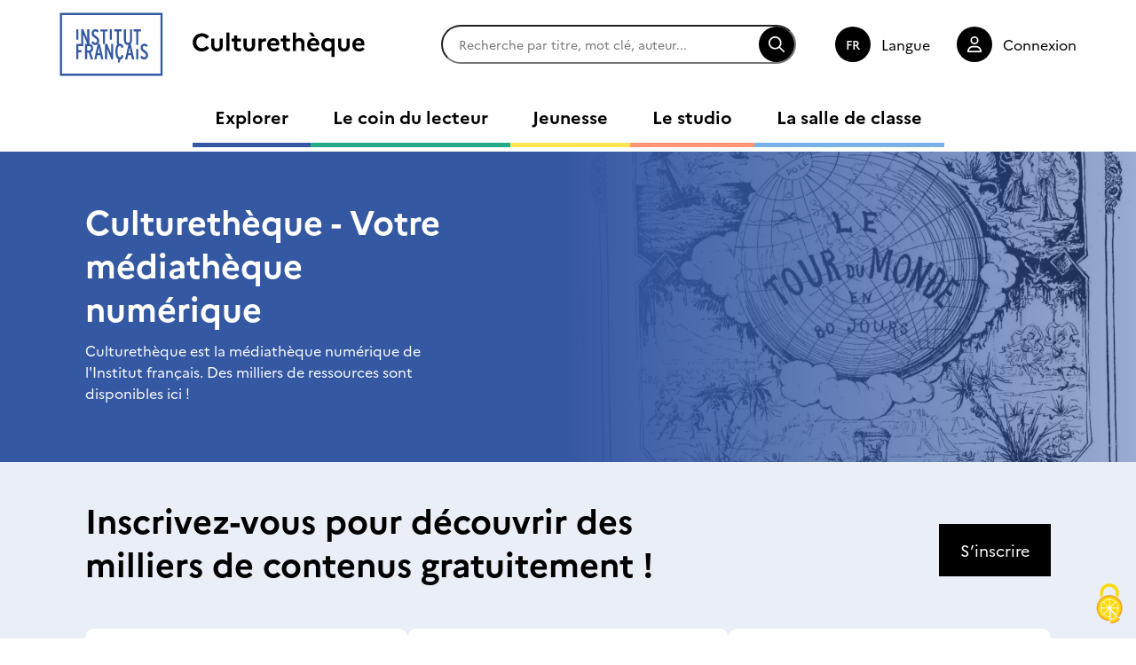

--- FILE ---
content_type: text/html; charset=UTF-8
request_url: https://www.culturetheque.com/fr?f%5B0%5D=thematic%3A1547&page=1
body_size: 237567
content:
<!DOCTYPE html>
<html lang="fr" dir="ltr" prefix="og: https://ogp.me/ns#">
  <head>
    <meta charset="utf-8" />
<noscript><style>form.antibot * :not(.antibot-message) { display: none !important; }</style>
</noscript><meta name="description" content="Culturethèque est la médiathèque numérique de l&#039;Institut français. Des milliers de ressources sont disponibles ici !" />
<link rel="shortlink" href="https://www.culturetheque.com/fr" />
<link rel="canonical" href="https://www.culturetheque.com/fr" />
<meta name="Generator" content="Drupal 10 (https://www.drupal.org)" />
<meta name="MobileOptimized" content="width" />
<meta name="HandheldFriendly" content="true" />
<meta name="viewport" content="width=device-width, initial-scale=1.0" />
<script>window.a2a_config=window.a2a_config||{};a2a_config.callbacks=[];a2a_config.overlays=[];a2a_config.templates={};</script>

    <title>Accueil | Culturethèque de Institut Français</title>
          <link rel="icon" type="image/png" href="/sites/default/files/media/image/favicon.png"/>
        <link rel="stylesheet" media="all" href="/sites/default/files/css/css_uKUy36pBi3p2plphrqtlGS8vQFCxdf6dn__sprBVZKs.css?delta=0&amp;language=fr&amp;theme=cif&amp;include=[base64]" />
<link rel="stylesheet" media="all" href="/modules/custom/tac_services/libraries/tarteaucitron/css/tarteaucitron.min.css?t7o0re" />
<link rel="stylesheet" media="all" href="/sites/default/files/css/css_9-ZKdDmLo4jnX3fk1Bxt9rgP9Ou514ZB9-OHYaA56xE.css?delta=2&amp;language=fr&amp;theme=cif&amp;include=[base64]" />
<link rel="stylesheet" media="all" href="/sites/default/files/css/css_F_9At_7eXoUN9uqdn2Chsx3-ObISIgl8N_GvSTGeUE8.css?delta=3&amp;language=fr&amp;theme=cif&amp;include=[base64]" />
<link rel="stylesheet" media="print" href="/sites/default/files/css/css_3iefGCmupWngpoPMAKx7MIusYoFOyADmAjz_KHDj3h8.css?delta=4&amp;language=fr&amp;theme=cif&amp;include=[base64]" />
<link rel="stylesheet" media="all" href="/sites/default/files/css/css_p77uYjzN9NhjWPcH0fhpSB4a_bW-TFVo0_SVmn6Nvm4.css?delta=5&amp;language=fr&amp;theme=cif&amp;include=[base64]" />

    
  </head>
  <body>
        
      <div class="dialog-off-canvas-main-canvas" data-off-canvas-main-canvas>
    

<div id="Page">

  

  <header id="Header" class="Header">
	<div class="Header-desktop">
		<div class="Header-top">
						<div class="Header-logos">
        <a href="https://www.institutfrancais.com/fr" target="_blank"><div class="Header-logo-IF">              
                <img loading="lazy" width="202" height="124" src="/sites/default/files/media/image/CIF_logo.svg" alt="CIF logo" />


    

    </div></a>
                <div class="Header-logo-CT">              
                <img loading="lazy" width="220" height="55" src="/sites/default/files/media/image/culturethe%CC%80que_test1.svg" alt="Logo Culturethèque" />


    

    </div>
        			</div>

						<div id="block-cif-search">
  
    
      <form class="cif-search-form" data-drupal-selector="cif-search-form" action="/fr?f%5B0%5D=thematic%3A1547&amp;page=1" method="post" id="cif-search-form" accept-charset="UTF-8">
  <div class="js-form-item form-item form-type-search-api-autocomplete js-form-type-search-api-autocomplete form-item-keywords js-form-item-keywords form-no-label">
      <label for="edit-keywords" class="visually-hidden">Rechercher</label>
        <input data-drupal-selector="edit-keywords" data-search-api-autocomplete-search="search" class="form-autocomplete form-text" data-autocomplete-path="/fr/search_api_autocomplete/search" type="text" id="edit-keywords" name="keywords" value="" size="60" maxlength="128" placeholder="Recherche par titre, mot clé, auteur..." />

        </div>
<input autocomplete="off" data-drupal-selector="form-fn7k7-zf8ysvzdllzmn-ed2gm-amoa8qxaqiwjxujo" type="hidden" name="form_build_id" value="form-Fn7k7_zf8YsvzdLLzMn_ED2Gm--Amoa8QXAqiwjXUJo" />
<input data-drupal-selector="edit-cif-search-form" type="hidden" name="form_id" value="cif_search_form" />
<div data-drupal-selector="edit-actions" class="form-actions js-form-wrapper form-wrapper" id="edit-actions"><input data-drupal-selector="edit-submit" type="submit" id="edit-submit" name="op" value="Rechercher" class="button js-form-submit form-submit" />
</div>

</form>

  </div>


						
						<div class="Header-language-switcher">
				<div class="language-switcher-language-url" id="block-language-switcher" role="navigation">
  
    
        <div class="langSelector">
    <span class="langSelector-label">Langue</span>
    <ul class="links"><li hreflang="fr" data-drupal-link-query="{&quot;f&quot;:[&quot;thematic:1547&quot;],&quot;page&quot;:&quot;1&quot;}" data-drupal-link-system-path="&lt;front&gt;" class="is-active" aria-current="page"><a href="/fr?f%5B0%5D=thematic%3A1547&amp;page=1" class="language-link is-active" hreflang="fr" data-drupal-link-query="{&quot;f&quot;:[&quot;thematic:1547&quot;],&quot;page&quot;:&quot;1&quot;}" data-drupal-link-system-path="&lt;front&gt;" aria-current="page">fr</a></li><li hreflang="en" data-drupal-link-query="{&quot;f&quot;:[&quot;thematic:1547&quot;],&quot;page&quot;:&quot;1&quot;}" data-drupal-link-system-path="&lt;front&gt;"><a href="/en?f%5B0%5D=thematic%3A1547&amp;page=1" class="language-link" hreflang="en" data-drupal-link-query="{&quot;f&quot;:[&quot;thematic:1547&quot;],&quot;page&quot;:&quot;1&quot;}" data-drupal-link-system-path="&lt;front&gt;">en</a></li><li hreflang="es" data-drupal-link-query="{&quot;f&quot;:[&quot;thematic:1547&quot;],&quot;page&quot;:&quot;1&quot;}" data-drupal-link-system-path="&lt;front&gt;"><a href="/es?f%5B0%5D=thematic%3A1547&amp;page=1" class="language-link" hreflang="es" data-drupal-link-query="{&quot;f&quot;:[&quot;thematic:1547&quot;],&quot;page&quot;:&quot;1&quot;}" data-drupal-link-system-path="&lt;front&gt;">es</a></li></ul>
  </div>
  </div>

			</div>

						<div class="Header-login">
								  <a href="/fr/account/login">Connexion</a>
							</div>
		</div>

				<div class="Header-bottom">
			<nav role="navigation" class="Header-nav">
				<ul class="Header-nav-links"><li><a href="/fr/explorer/explorer" class="Header-nav-link" style="--section-color:#3558A2;" lang="fr">Explorer</a></li><li><a href="/fr/le-coin-du-lecteur" class="Header-nav-link" style="--section-color:#21AB88;" lang="fr">Le coin du lecteur</a></li><li><a href="/fr/jeunesse" class="Header-nav-link" style="--section-color:#FFE552;" lang="fr">Jeunesse</a></li><li><a href="/fr/le-studio" class="Header-nav-link" style="--section-color:#FF9575;" lang="fr">Le studio</a></li><li><a href="/fr/la-salle-de-classe" class="Header-nav-link" style="--section-color:#7AB1E8;" lang="fr">La salle de classe</a></li></ul>
			</nav>
		</div>
	</div>
	<div class="Header-mobile">
		<div class="Header-top">
						<div class="Header-logos">
				<div class="Header-logo-IF">              
                <img loading="lazy" width="202" height="124" src="/sites/default/files/media/image/CIF_logo.svg" alt="CIF logo" />


    

    </div>
				<a href="/fr"><div class="Header-logo-CT">              
                <img loading="lazy" width="220" height="55" src="/sites/default/files/media/image/culturethe%CC%80que_test1.svg" alt="Logo Culturethèque" />


    

    </div></a>
			</div>

				
            <div id="block-cif-search">
  
    
      <form class="cif-search-form" data-drupal-selector="cif-search-form" action="/fr?f%5B0%5D=thematic%3A1547&amp;page=1" method="post" id="cif-search-form" accept-charset="UTF-8">
  <div class="js-form-item form-item form-type-search-api-autocomplete js-form-type-search-api-autocomplete form-item-keywords js-form-item-keywords form-no-label">
      <label for="edit-keywords" class="visually-hidden">Rechercher</label>
        <input data-drupal-selector="edit-keywords" data-search-api-autocomplete-search="search" class="form-autocomplete form-text" data-autocomplete-path="/fr/search_api_autocomplete/search" type="text" id="edit-keywords" name="keywords" value="" size="60" maxlength="128" placeholder="Recherche par titre, mot clé, auteur..." />

        </div>
<input autocomplete="off" data-drupal-selector="form-fn7k7-zf8ysvzdllzmn-ed2gm-amoa8qxaqiwjxujo" type="hidden" name="form_build_id" value="form-Fn7k7_zf8YsvzdLLzMn_ED2Gm--Amoa8QXAqiwjXUJo" />
<input data-drupal-selector="edit-cif-search-form" type="hidden" name="form_id" value="cif_search_form" />
<div data-drupal-selector="edit-actions" class="form-actions js-form-wrapper form-wrapper" id="edit-actions"><input data-drupal-selector="edit-submit" type="submit" id="edit-submit" name="op" value="Rechercher" class="button js-form-submit form-submit" />
</div>

</form>

  </div>


			<button class="btn-burger">Menu</button>

						<div class="Header-bottom">
				<nav role="navigation" class="Header-nav">
					<ul class="Header-nav-links"><li><a href="/fr/explorer/explorer" class="Header-nav-link" style="--section-color:#3558A2;" lang="fr">Explorer</a></li><li><a href="/fr/le-coin-du-lecteur" class="Header-nav-link" style="--section-color:#21AB88;" lang="fr">Le coin du lecteur</a></li><li><a href="/fr/jeunesse" class="Header-nav-link" style="--section-color:#FFE552;" lang="fr">Jeunesse</a></li><li><a href="/fr/le-studio" class="Header-nav-link" style="--section-color:#FF9575;" lang="fr">Le studio</a></li><li><a href="/fr/la-salle-de-classe" class="Header-nav-link" style="--section-color:#7AB1E8;" lang="fr">La salle de classe</a></li></ul>
				</nav>

								
								<div class="Header-language-switcher">
					<div class="language-switcher-language-url" id="block-language-switcher--2" role="navigation">
  
    
        <div class="langSelector">
    <span class="langSelector-label">Langue</span>
    <ul class="links"><li hreflang="fr" data-drupal-link-query="{&quot;f&quot;:[&quot;thematic:1547&quot;],&quot;page&quot;:&quot;1&quot;}" data-drupal-link-system-path="&lt;front&gt;" class="is-active" aria-current="page"><a href="/fr?f%5B0%5D=thematic%3A1547&amp;page=1" class="language-link is-active" hreflang="fr" data-drupal-link-query="{&quot;f&quot;:[&quot;thematic:1547&quot;],&quot;page&quot;:&quot;1&quot;}" data-drupal-link-system-path="&lt;front&gt;" aria-current="page">fr</a></li><li hreflang="en" data-drupal-link-query="{&quot;f&quot;:[&quot;thematic:1547&quot;],&quot;page&quot;:&quot;1&quot;}" data-drupal-link-system-path="&lt;front&gt;"><a href="/en?f%5B0%5D=thematic%3A1547&amp;page=1" class="language-link" hreflang="en" data-drupal-link-query="{&quot;f&quot;:[&quot;thematic:1547&quot;],&quot;page&quot;:&quot;1&quot;}" data-drupal-link-system-path="&lt;front&gt;">en</a></li><li hreflang="es" data-drupal-link-query="{&quot;f&quot;:[&quot;thematic:1547&quot;],&quot;page&quot;:&quot;1&quot;}" data-drupal-link-system-path="&lt;front&gt;"><a href="/es?f%5B0%5D=thematic%3A1547&amp;page=1" class="language-link" hreflang="es" data-drupal-link-query="{&quot;f&quot;:[&quot;thematic:1547&quot;],&quot;page&quot;:&quot;1&quot;}" data-drupal-link-system-path="&lt;front&gt;">es</a></li></ul>
  </div>
  </div>

				</div>

								<div class="Header-login">
										  <a href="/fr/account/login">Connexion</a>
									</div>

			</div>
		</div>
	</div>

</header>

  <main id="MainWrapper">
    

            <div>
    <div data-drupal-messages-fallback class="hidden"></div>

<div  class="NodeHome">

  
    

<div  class="NodeHome NodeHome--Anonymous">
  

		<section class="NodeHome-top">
		<div class="site-size-wrapper">
			<div class="NodeHome-top-body">
				<h1 class="NodeHome-top-title"><span>Culturethèque - Votre médiathèque numérique</span>
</h1>
				<div class="NodeHome-top-description">            Culturethèque est la médiathèque numérique de l'Institut français. Des milliers de ressources sont disponibles ici !
    </div>
			</div>
		</div>
		<div class="NodeHome-top-cover">              
                  <picture>
                  <source srcset="/sites/default/files/styles/landscape_full_page_450w/public/media/image/Unknown.webp?itok=aDZRWrjb 450w, /sites/default/files/styles/landscape_full_page_900w/public/media/image/Unknown.webp?itok=gW_iOC14 900w, /sites/default/files/styles/landscape_full_page_1280w/public/media/image/Unknown.webp?itok=qlagRTme 1280w, /sites/default/files/styles/landscape_full_page_1366w/public/media/image/Unknown.webp?itok=0K0b4f5i 1366w, /sites/default/files/styles/landscape_full_page_1440w/public/media/image/Unknown.webp?itok=l3-zkSWK 1440w, /sites/default/files/styles/landscape_full_page_1920w/public/media/image/Unknown.webp?itok=j9q7Nlfz 1920w, /sites/default/files/styles/landscape_full_page_5116w/public/media/image/Unknown.webp?itok=nqcTCDtY 2204w" media="all and (min-width: 0px)" type="image/webp" sizes="100vw" width="900" height="579"/>
              <source srcset="/sites/default/files/styles/landscape_full_page_450w/public/media/image/Unknown.png?itok=aDZRWrjb 450w, /sites/default/files/styles/landscape_full_page_900w/public/media/image/Unknown.png?itok=gW_iOC14 900w, /sites/default/files/styles/landscape_full_page_1280w/public/media/image/Unknown.png?itok=qlagRTme 1280w, /sites/default/files/styles/landscape_full_page_1366w/public/media/image/Unknown.png?itok=0K0b4f5i 1366w, /sites/default/files/styles/landscape_full_page_1440w/public/media/image/Unknown.png?itok=l3-zkSWK 1440w, /sites/default/files/styles/landscape_full_page_1920w/public/media/image/Unknown.png?itok=j9q7Nlfz 1920w, /sites/default/files/styles/landscape_full_page_5116w/public/media/image/Unknown.png?itok=nqcTCDtY 2204w" media="all and (min-width: 0px)" type="image/png" sizes="100vw" width="900" height="579"/>
                  <img loading="eager" width="1920" height="1235" src="/sites/default/files/styles/landscape_full_page_1920w/public/media/image/Unknown.png?itok=j9q7Nlfz" alt="tour du monde" />

  </picture>


    

    </div>
	</section>

  	<div id="geolock-signup-placeholder"></div>
 
		<section class="NodeHome-commonParagraphs">
		            

  <div class="Paragraph ParagraphSelection transparent" style="--background-color:rgba(33, 171, 136, 1)">
          <div class="ParagraphSelection-wrapper site-size-wrapper">

                                  <h2 class="Paragraph-title ParagraphSelection-title">            Le coin du lecteur
    </h2>
        
                                  <div class="ParagraphSelection-description">            <p>Toutes vos oeuvres littéraires préférées sont disponibles ici.</p>
    </div>
        
        <div class="ParagraphSelection-cta-container">
                              
                              
                                          <div class="ParagraphSelection-button">            <a href="/fr/le-coin-du-lecteur">Accéder au coin du lecteur</a>
    </div>
                  </div>

        <div class="ParagraphSelection-body">
                                
            <div class="ParagraphSelection-slider NoticeList">

              <button type="button" class="swiper-button-prev" aria-label="Previous notice">
                
    <svg xmlns="http://www.w3.org/2000/svg" viewBox="0 0 448 512"><!--! Font Awesome Pro 6.4.2 by @fontawesome - https://fontawesome.com License - https://fontawesome.com/license (Commercial License) Copyright 2023 Fonticons, Inc.--><path d="M4.7 244.7c-6.2 6.2-6.2 16.4 0 22.6l176 176c6.2 6.2 16.4 6.2 22.6 0s6.2-16.4 0-22.6L54.6 272H432c8.8 0 16-7.2 16-16s-7.2-16-16-16H54.6L203.3 91.3c6.2-6.2 6.2-16.4 0-22.6s-16.4-6.2-22.6 0l-176 176z"/></svg>

                <span class="sr-only">Notice précédente</span>
              </button>

                                                    <div class="swiper">
          <ul class="NoticeList-items ParagraphSelection-slider-items swiper-wrapper">
                      <li class="NoticeList-item ParagraphSelection-slider-item swiper-slide">

<article  class="Node NodeNoticeTeaser">

    <div class="NodeNoticeTeaser-cover">
    <a aria-label="Go to page : Le Figaro" href="/fr/le-figaro">              
                  <picture>
                  <source srcset="/sites/default/files/styles/notice_teaser_x1/public/notices/cafeyn/1979943/med1.webp?itok=OEl9wiRc 1x, /sites/default/files/styles/notice_teaser_x1/public/notices/cafeyn/1979943/med1.webp?itok=OEl9wiRc 1.5x, /sites/default/files/styles/notice_teaser_x2/public/notices/cafeyn/1979943/med1.webp?itok=LSH9L5eh 2x" media="all and (min-width: 1025px)" type="image/webp" width="200" height="298"/>
              <source srcset="/sites/default/files/styles/notice_teaser_x1/public/notices/cafeyn/1979943/med1.webp?itok=OEl9wiRc 1x, /sites/default/files/styles/notice_teaser_x1/public/notices/cafeyn/1979943/med1.webp?itok=OEl9wiRc 1.5x, /sites/default/files/styles/notice_teaser_x1/public/notices/cafeyn/1979943/med1.webp?itok=OEl9wiRc 2x" media="all and (min-width: 451px) and (max-width: 1024px)" type="image/webp" width="200" height="298"/>
              <source srcset="/sites/default/files/styles/notice_teaser_mobile/public/notices/cafeyn/1979943/med1.webp?itok=AkKZz_MK 1x, /sites/default/files/styles/notice_teaser_mobile/public/notices/cafeyn/1979943/med1.webp?itok=AkKZz_MK 1.5x, /sites/default/files/styles/notice_teaser_mobile/public/notices/cafeyn/1979943/med1.webp?itok=AkKZz_MK 2x" media="all and (min-width: 0) and (max-width: 450px)" type="image/webp" width="512" height="763"/>
              <source srcset="/sites/default/files/styles/notice_teaser_x1/public/notices/cafeyn/1979943/med1.jpg?itok=OEl9wiRc 1x, /sites/default/files/styles/notice_teaser_x1/public/notices/cafeyn/1979943/med1.jpg?itok=OEl9wiRc 1.5x, /sites/default/files/styles/notice_teaser_x2/public/notices/cafeyn/1979943/med1.jpg?itok=LSH9L5eh 2x" media="all and (min-width: 1025px)" type="image/jpeg" width="200" height="298"/>
              <source srcset="/sites/default/files/styles/notice_teaser_x1/public/notices/cafeyn/1979943/med1.jpg?itok=OEl9wiRc 1x, /sites/default/files/styles/notice_teaser_x1/public/notices/cafeyn/1979943/med1.jpg?itok=OEl9wiRc 1.5x, /sites/default/files/styles/notice_teaser_x1/public/notices/cafeyn/1979943/med1.jpg?itok=OEl9wiRc 2x" media="all and (min-width: 451px) and (max-width: 1024px)" type="image/jpeg" width="200" height="298"/>
              <source srcset="/sites/default/files/styles/notice_teaser_mobile/public/notices/cafeyn/1979943/med1.jpg?itok=AkKZz_MK 1x, /sites/default/files/styles/notice_teaser_mobile/public/notices/cafeyn/1979943/med1.jpg?itok=AkKZz_MK 1.5x, /sites/default/files/styles/notice_teaser_mobile/public/notices/cafeyn/1979943/med1.jpg?itok=AkKZz_MK 2x" media="all and (min-width: 0) and (max-width: 450px)" type="image/jpeg" width="512" height="763"/>
                  <img loading="lazy" width="200" height="298" src="/sites/default/files/styles/notice_teaser_x1/public/notices/cafeyn/1979943/med1.jpg?itok=OEl9wiRc" />

  </picture>


    

    </a>
        <link rel="stylesheet" media="all" href="/sites/default/files/css/css_bjDCgWhOq82Oo8Cd8iz933CT06kUaAhqQQr8M4xib3k.css?delta=0&amp;language=fr&amp;theme=cif&amp;include=eJwFwQEKABAMBdALYUfSzGglX2uc33tio26EidLgB7fQ3G4EdhK4Uvd7eJVuvDA_lx4Rlg&amp;exclude=[base64]" />
<div class="Favorites">

  
    <a href="/fr/account/login?destination=/fr/le-figaro" target="_self" class="Favorites-button" id="cas-login-button" aria-label="Ajouter à une liste">BTN</a>
    <span class="sr-only">Ajouter à une liste</span>

  </div>

  </div>

    <h3 class="NodeNoticeTeaser-title">
    <a aria-label="Go to page : Le Figaro" href="/fr/le-figaro">Le Figaro</a>
  </h3>

    <p class="NodeNoticeTeaser-type">            
  <a href="/fr/le-coin-du-lecteur?notice_type=13" target="_self"  class="content-type-icon press">
  <span>            Presse
    </span>
</a>

    </p>

                        <p class="NodeNoticeTeaser-publicationDate">
        <span>            <time datetime="2026-01-15T23:00:00Z">16/01/2026</time>

    </span>
      </p>
      
</article>
</li>
                      <li class="NoticeList-item ParagraphSelection-slider-item swiper-slide">

<article  class="Node NodeNoticeTeaser">

    <div class="NodeNoticeTeaser-cover">
    <a aria-label="Go to page : Paris Match" href="/fr/paris-match">              
                  <picture>
                  <source srcset="/sites/default/files/styles/notice_teaser_x1/public/notices/cafeyn/901212/med1.webp?itok=OYoIfbQB 1x, /sites/default/files/styles/notice_teaser_x1/public/notices/cafeyn/901212/med1.webp?itok=OYoIfbQB 1.5x, /sites/default/files/styles/notice_teaser_x2/public/notices/cafeyn/901212/med1.webp?itok=4MW3r32Z 2x" media="all and (min-width: 1025px)" type="image/webp" width="200" height="258"/>
              <source srcset="/sites/default/files/styles/notice_teaser_x1/public/notices/cafeyn/901212/med1.webp?itok=OYoIfbQB 1x, /sites/default/files/styles/notice_teaser_x1/public/notices/cafeyn/901212/med1.webp?itok=OYoIfbQB 1.5x, /sites/default/files/styles/notice_teaser_x1/public/notices/cafeyn/901212/med1.webp?itok=OYoIfbQB 2x" media="all and (min-width: 451px) and (max-width: 1024px)" type="image/webp" width="200" height="258"/>
              <source srcset="/sites/default/files/styles/notice_teaser_mobile/public/notices/cafeyn/901212/med1.webp?itok=pe7XU0Nz 1x, /sites/default/files/styles/notice_teaser_mobile/public/notices/cafeyn/901212/med1.webp?itok=pe7XU0Nz 1.5x, /sites/default/files/styles/notice_teaser_mobile/public/notices/cafeyn/901212/med1.webp?itok=pe7XU0Nz 2x" media="all and (min-width: 0) and (max-width: 450px)" type="image/webp" width="512" height="660"/>
              <source srcset="/sites/default/files/styles/notice_teaser_x1/public/notices/cafeyn/901212/med1.jpg?itok=OYoIfbQB 1x, /sites/default/files/styles/notice_teaser_x1/public/notices/cafeyn/901212/med1.jpg?itok=OYoIfbQB 1.5x, /sites/default/files/styles/notice_teaser_x2/public/notices/cafeyn/901212/med1.jpg?itok=4MW3r32Z 2x" media="all and (min-width: 1025px)" type="image/jpeg" width="200" height="258"/>
              <source srcset="/sites/default/files/styles/notice_teaser_x1/public/notices/cafeyn/901212/med1.jpg?itok=OYoIfbQB 1x, /sites/default/files/styles/notice_teaser_x1/public/notices/cafeyn/901212/med1.jpg?itok=OYoIfbQB 1.5x, /sites/default/files/styles/notice_teaser_x1/public/notices/cafeyn/901212/med1.jpg?itok=OYoIfbQB 2x" media="all and (min-width: 451px) and (max-width: 1024px)" type="image/jpeg" width="200" height="258"/>
              <source srcset="/sites/default/files/styles/notice_teaser_mobile/public/notices/cafeyn/901212/med1.jpg?itok=pe7XU0Nz 1x, /sites/default/files/styles/notice_teaser_mobile/public/notices/cafeyn/901212/med1.jpg?itok=pe7XU0Nz 1.5x, /sites/default/files/styles/notice_teaser_mobile/public/notices/cafeyn/901212/med1.jpg?itok=pe7XU0Nz 2x" media="all and (min-width: 0) and (max-width: 450px)" type="image/jpeg" width="512" height="660"/>
                  <img loading="lazy" width="200" height="258" src="/sites/default/files/styles/notice_teaser_x1/public/notices/cafeyn/901212/med1.jpg?itok=OYoIfbQB" />

  </picture>


    

    </a>
        <div class="Favorites">

  
    <a href="/fr/account/login?destination=/fr/paris-match" target="_self" class="Favorites-button" id="cas-login-button" aria-label="Ajouter à une liste">BTN</a>
    <span class="sr-only">Ajouter à une liste</span>

  </div>

  </div>

    <h3 class="NodeNoticeTeaser-title">
    <a aria-label="Go to page : Paris Match" href="/fr/paris-match">Paris Match</a>
  </h3>

    <p class="NodeNoticeTeaser-type">            
  <a href="/fr/le-coin-du-lecteur?notice_type=13" target="_self"  class="content-type-icon press">
  <span>            Presse
    </span>
</a>

    </p>

                        <p class="NodeNoticeTeaser-publicationDate">
        <span>            <time datetime="2026-01-14T23:00:00Z">15/01/2026</time>

    </span>
      </p>
      
</article>
</li>
                      <li class="NoticeList-item ParagraphSelection-slider-item swiper-slide">

<article  class="Node NodeNoticeTeaser">

    <div class="NodeNoticeTeaser-cover">
    <a aria-label="Go to page : Libération" href="/fr/liberation">              
                  <picture>
                  <source srcset="/sites/default/files/styles/notice_teaser_x1/public/notices/cafeyn/1900822/med1.webp?itok=MXYW8Szn 1x, /sites/default/files/styles/notice_teaser_x1/public/notices/cafeyn/1900822/med1.webp?itok=MXYW8Szn 1.5x, /sites/default/files/styles/notice_teaser_x2/public/notices/cafeyn/1900822/med1.webp?itok=Tv01ZGT6 2x" media="all and (min-width: 1025px)" type="image/webp" width="200" height="257"/>
              <source srcset="/sites/default/files/styles/notice_teaser_x1/public/notices/cafeyn/1900822/med1.webp?itok=MXYW8Szn 1x, /sites/default/files/styles/notice_teaser_x1/public/notices/cafeyn/1900822/med1.webp?itok=MXYW8Szn 1.5x, /sites/default/files/styles/notice_teaser_x1/public/notices/cafeyn/1900822/med1.webp?itok=MXYW8Szn 2x" media="all and (min-width: 451px) and (max-width: 1024px)" type="image/webp" width="200" height="257"/>
              <source srcset="/sites/default/files/styles/notice_teaser_mobile/public/notices/cafeyn/1900822/med1.webp?itok=n_lzd1b8 1x, /sites/default/files/styles/notice_teaser_mobile/public/notices/cafeyn/1900822/med1.webp?itok=n_lzd1b8 1.5x, /sites/default/files/styles/notice_teaser_mobile/public/notices/cafeyn/1900822/med1.webp?itok=n_lzd1b8 2x" media="all and (min-width: 0) and (max-width: 450px)" type="image/webp" width="512" height="658"/>
              <source srcset="/sites/default/files/styles/notice_teaser_x1/public/notices/cafeyn/1900822/med1.jpg?itok=MXYW8Szn 1x, /sites/default/files/styles/notice_teaser_x1/public/notices/cafeyn/1900822/med1.jpg?itok=MXYW8Szn 1.5x, /sites/default/files/styles/notice_teaser_x2/public/notices/cafeyn/1900822/med1.jpg?itok=Tv01ZGT6 2x" media="all and (min-width: 1025px)" type="image/jpeg" width="200" height="257"/>
              <source srcset="/sites/default/files/styles/notice_teaser_x1/public/notices/cafeyn/1900822/med1.jpg?itok=MXYW8Szn 1x, /sites/default/files/styles/notice_teaser_x1/public/notices/cafeyn/1900822/med1.jpg?itok=MXYW8Szn 1.5x, /sites/default/files/styles/notice_teaser_x1/public/notices/cafeyn/1900822/med1.jpg?itok=MXYW8Szn 2x" media="all and (min-width: 451px) and (max-width: 1024px)" type="image/jpeg" width="200" height="257"/>
              <source srcset="/sites/default/files/styles/notice_teaser_mobile/public/notices/cafeyn/1900822/med1.jpg?itok=n_lzd1b8 1x, /sites/default/files/styles/notice_teaser_mobile/public/notices/cafeyn/1900822/med1.jpg?itok=n_lzd1b8 1.5x, /sites/default/files/styles/notice_teaser_mobile/public/notices/cafeyn/1900822/med1.jpg?itok=n_lzd1b8 2x" media="all and (min-width: 0) and (max-width: 450px)" type="image/jpeg" width="512" height="658"/>
                  <img loading="lazy" width="200" height="257" src="/sites/default/files/styles/notice_teaser_x1/public/notices/cafeyn/1900822/med1.jpg?itok=MXYW8Szn" />

  </picture>


    

    </a>
        <div class="Favorites">

  
    <a href="/fr/account/login?destination=/fr/liberation" target="_self" class="Favorites-button" id="cas-login-button" aria-label="Ajouter à une liste">BTN</a>
    <span class="sr-only">Ajouter à une liste</span>

  </div>

  </div>

    <h3 class="NodeNoticeTeaser-title">
    <a aria-label="Go to page : Libération" href="/fr/liberation">Libération</a>
  </h3>

    <p class="NodeNoticeTeaser-type">            
  <a href="/fr/le-coin-du-lecteur?notice_type=13" target="_self"  class="content-type-icon press">
  <span>            Presse
    </span>
</a>

    </p>

                        <p class="NodeNoticeTeaser-publicationDate">
        <span>            <time datetime="2026-01-15T23:00:00Z">16/01/2026</time>

    </span>
      </p>
      
</article>
</li>
                      <li class="NoticeList-item ParagraphSelection-slider-item swiper-slide">

<article  class="Node NodeNoticeTeaser">

    <div class="NodeNoticeTeaser-cover">
    <a aria-label="Go to page : Elle" href="/fr/elle">              
                  <picture>
                  <source srcset="/sites/default/files/styles/notice_teaser_x1/public/notices/cafeyn/901198/med1.webp?itok=e9ulKjbO 1x, /sites/default/files/styles/notice_teaser_x1/public/notices/cafeyn/901198/med1.webp?itok=e9ulKjbO 1.5x, /sites/default/files/styles/notice_teaser_x2/public/notices/cafeyn/901198/med1.webp?itok=yE9rWbmC 2x" media="all and (min-width: 1025px)" type="image/webp" width="200" height="261"/>
              <source srcset="/sites/default/files/styles/notice_teaser_x1/public/notices/cafeyn/901198/med1.webp?itok=e9ulKjbO 1x, /sites/default/files/styles/notice_teaser_x1/public/notices/cafeyn/901198/med1.webp?itok=e9ulKjbO 1.5x, /sites/default/files/styles/notice_teaser_x1/public/notices/cafeyn/901198/med1.webp?itok=e9ulKjbO 2x" media="all and (min-width: 451px) and (max-width: 1024px)" type="image/webp" width="200" height="261"/>
              <source srcset="/sites/default/files/styles/notice_teaser_mobile/public/notices/cafeyn/901198/med1.webp?itok=bZa9-BNd 1x, /sites/default/files/styles/notice_teaser_mobile/public/notices/cafeyn/901198/med1.webp?itok=bZa9-BNd 1.5x, /sites/default/files/styles/notice_teaser_mobile/public/notices/cafeyn/901198/med1.webp?itok=bZa9-BNd 2x" media="all and (min-width: 0) and (max-width: 450px)" type="image/webp" width="512" height="667"/>
              <source srcset="/sites/default/files/styles/notice_teaser_x1/public/notices/cafeyn/901198/med1.jpg?itok=e9ulKjbO 1x, /sites/default/files/styles/notice_teaser_x1/public/notices/cafeyn/901198/med1.jpg?itok=e9ulKjbO 1.5x, /sites/default/files/styles/notice_teaser_x2/public/notices/cafeyn/901198/med1.jpg?itok=yE9rWbmC 2x" media="all and (min-width: 1025px)" type="image/jpeg" width="200" height="261"/>
              <source srcset="/sites/default/files/styles/notice_teaser_x1/public/notices/cafeyn/901198/med1.jpg?itok=e9ulKjbO 1x, /sites/default/files/styles/notice_teaser_x1/public/notices/cafeyn/901198/med1.jpg?itok=e9ulKjbO 1.5x, /sites/default/files/styles/notice_teaser_x1/public/notices/cafeyn/901198/med1.jpg?itok=e9ulKjbO 2x" media="all and (min-width: 451px) and (max-width: 1024px)" type="image/jpeg" width="200" height="261"/>
              <source srcset="/sites/default/files/styles/notice_teaser_mobile/public/notices/cafeyn/901198/med1.jpg?itok=bZa9-BNd 1x, /sites/default/files/styles/notice_teaser_mobile/public/notices/cafeyn/901198/med1.jpg?itok=bZa9-BNd 1.5x, /sites/default/files/styles/notice_teaser_mobile/public/notices/cafeyn/901198/med1.jpg?itok=bZa9-BNd 2x" media="all and (min-width: 0) and (max-width: 450px)" type="image/jpeg" width="512" height="667"/>
                  <img loading="lazy" width="200" height="261" src="/sites/default/files/styles/notice_teaser_x1/public/notices/cafeyn/901198/med1.jpg?itok=e9ulKjbO" />

  </picture>


    

    </a>
        <div class="Favorites">

  
    <a href="/fr/account/login?destination=/fr/elle" target="_self" class="Favorites-button" id="cas-login-button" aria-label="Ajouter à une liste">BTN</a>
    <span class="sr-only">Ajouter à une liste</span>

  </div>

  </div>

    <h3 class="NodeNoticeTeaser-title">
    <a aria-label="Go to page : Elle" href="/fr/elle">Elle</a>
  </h3>

    <p class="NodeNoticeTeaser-type">            
  <a href="/fr/le-coin-du-lecteur?notice_type=13" target="_self"  class="content-type-icon press">
  <span>            Presse
    </span>
</a>

    </p>

                        <p class="NodeNoticeTeaser-publicationDate">
        <span>            <time datetime="2026-01-14T23:00:00Z">15/01/2026</time>

    </span>
      </p>
      
</article>
</li>
                      <li class="NoticeList-item ParagraphSelection-slider-item swiper-slide">

<article  class="Node NodeNoticeTeaser">

    <div class="NodeNoticeTeaser-cover">
    <a aria-label="Go to page : Le Point" href="/fr/le-point">              
                  <picture>
                  <source srcset="/sites/default/files/styles/notice_teaser_x1/public/notices/cafeyn/396/med1.webp?itok=olHzIwBs 1x, /sites/default/files/styles/notice_teaser_x1/public/notices/cafeyn/396/med1.webp?itok=olHzIwBs 1.5x, /sites/default/files/styles/notice_teaser_x2/public/notices/cafeyn/396/med1.webp?itok=8FD444SU 2x" media="all and (min-width: 1025px)" type="image/webp" width="200" height="266"/>
              <source srcset="/sites/default/files/styles/notice_teaser_x1/public/notices/cafeyn/396/med1.webp?itok=olHzIwBs 1x, /sites/default/files/styles/notice_teaser_x1/public/notices/cafeyn/396/med1.webp?itok=olHzIwBs 1.5x, /sites/default/files/styles/notice_teaser_x1/public/notices/cafeyn/396/med1.webp?itok=olHzIwBs 2x" media="all and (min-width: 451px) and (max-width: 1024px)" type="image/webp" width="200" height="266"/>
              <source srcset="/sites/default/files/styles/notice_teaser_mobile/public/notices/cafeyn/396/med1.webp?itok=yfbzezL4 1x, /sites/default/files/styles/notice_teaser_mobile/public/notices/cafeyn/396/med1.webp?itok=yfbzezL4 1.5x, /sites/default/files/styles/notice_teaser_mobile/public/notices/cafeyn/396/med1.webp?itok=yfbzezL4 2x" media="all and (min-width: 0) and (max-width: 450px)" type="image/webp" width="512" height="681"/>
              <source srcset="/sites/default/files/styles/notice_teaser_x1/public/notices/cafeyn/396/med1.jpg?itok=olHzIwBs 1x, /sites/default/files/styles/notice_teaser_x1/public/notices/cafeyn/396/med1.jpg?itok=olHzIwBs 1.5x, /sites/default/files/styles/notice_teaser_x2/public/notices/cafeyn/396/med1.jpg?itok=8FD444SU 2x" media="all and (min-width: 1025px)" type="image/jpeg" width="200" height="266"/>
              <source srcset="/sites/default/files/styles/notice_teaser_x1/public/notices/cafeyn/396/med1.jpg?itok=olHzIwBs 1x, /sites/default/files/styles/notice_teaser_x1/public/notices/cafeyn/396/med1.jpg?itok=olHzIwBs 1.5x, /sites/default/files/styles/notice_teaser_x1/public/notices/cafeyn/396/med1.jpg?itok=olHzIwBs 2x" media="all and (min-width: 451px) and (max-width: 1024px)" type="image/jpeg" width="200" height="266"/>
              <source srcset="/sites/default/files/styles/notice_teaser_mobile/public/notices/cafeyn/396/med1.jpg?itok=yfbzezL4 1x, /sites/default/files/styles/notice_teaser_mobile/public/notices/cafeyn/396/med1.jpg?itok=yfbzezL4 1.5x, /sites/default/files/styles/notice_teaser_mobile/public/notices/cafeyn/396/med1.jpg?itok=yfbzezL4 2x" media="all and (min-width: 0) and (max-width: 450px)" type="image/jpeg" width="512" height="681"/>
                  <img loading="lazy" width="200" height="266" src="/sites/default/files/styles/notice_teaser_x1/public/notices/cafeyn/396/med1.jpg?itok=olHzIwBs" />

  </picture>


    

    </a>
        <div class="Favorites">

  
    <a href="/fr/account/login?destination=/fr/le-point" target="_self" class="Favorites-button" id="cas-login-button" aria-label="Ajouter à une liste">BTN</a>
    <span class="sr-only">Ajouter à une liste</span>

  </div>

  </div>

    <h3 class="NodeNoticeTeaser-title">
    <a aria-label="Go to page : Le Point" href="/fr/le-point">Le Point</a>
  </h3>

    <p class="NodeNoticeTeaser-type">            
  <a href="/fr/le-coin-du-lecteur?notice_type=13" target="_self"  class="content-type-icon press">
  <span>            Presse
    </span>
</a>

    </p>

                        <p class="NodeNoticeTeaser-publicationDate">
        <span>            <time datetime="2026-01-14T23:00:00Z">15/01/2026</time>

    </span>
      </p>
      
</article>
</li>
                      <li class="NoticeList-item ParagraphSelection-slider-item swiper-slide">

<article  class="Node NodeNoticeTeaser">

    <div class="NodeNoticeTeaser-cover">
    <a aria-label="Go to page : Le Parisien Paris" href="/fr/le-parisien-paris">              
                  <picture>
                  <source srcset="/sites/default/files/styles/notice_teaser_x1/public/notices/cafeyn/1980894/med1.webp?itok=1T8zRGvN 1x, /sites/default/files/styles/notice_teaser_x1/public/notices/cafeyn/1980894/med1.webp?itok=1T8zRGvN 1.5x, /sites/default/files/styles/notice_teaser_x2/public/notices/cafeyn/1980894/med1.webp?itok=43pKANr1 2x" media="all and (min-width: 1025px)" type="image/webp" width="200" height="257"/>
              <source srcset="/sites/default/files/styles/notice_teaser_x1/public/notices/cafeyn/1980894/med1.webp?itok=1T8zRGvN 1x, /sites/default/files/styles/notice_teaser_x1/public/notices/cafeyn/1980894/med1.webp?itok=1T8zRGvN 1.5x, /sites/default/files/styles/notice_teaser_x1/public/notices/cafeyn/1980894/med1.webp?itok=1T8zRGvN 2x" media="all and (min-width: 451px) and (max-width: 1024px)" type="image/webp" width="200" height="257"/>
              <source srcset="/sites/default/files/styles/notice_teaser_mobile/public/notices/cafeyn/1980894/med1.webp?itok=Esh19Fln 1x, /sites/default/files/styles/notice_teaser_mobile/public/notices/cafeyn/1980894/med1.webp?itok=Esh19Fln 1.5x, /sites/default/files/styles/notice_teaser_mobile/public/notices/cafeyn/1980894/med1.webp?itok=Esh19Fln 2x" media="all and (min-width: 0) and (max-width: 450px)" type="image/webp" width="512" height="658"/>
              <source srcset="/sites/default/files/styles/notice_teaser_x1/public/notices/cafeyn/1980894/med1.jpg?itok=1T8zRGvN 1x, /sites/default/files/styles/notice_teaser_x1/public/notices/cafeyn/1980894/med1.jpg?itok=1T8zRGvN 1.5x, /sites/default/files/styles/notice_teaser_x2/public/notices/cafeyn/1980894/med1.jpg?itok=43pKANr1 2x" media="all and (min-width: 1025px)" type="image/jpeg" width="200" height="257"/>
              <source srcset="/sites/default/files/styles/notice_teaser_x1/public/notices/cafeyn/1980894/med1.jpg?itok=1T8zRGvN 1x, /sites/default/files/styles/notice_teaser_x1/public/notices/cafeyn/1980894/med1.jpg?itok=1T8zRGvN 1.5x, /sites/default/files/styles/notice_teaser_x1/public/notices/cafeyn/1980894/med1.jpg?itok=1T8zRGvN 2x" media="all and (min-width: 451px) and (max-width: 1024px)" type="image/jpeg" width="200" height="257"/>
              <source srcset="/sites/default/files/styles/notice_teaser_mobile/public/notices/cafeyn/1980894/med1.jpg?itok=Esh19Fln 1x, /sites/default/files/styles/notice_teaser_mobile/public/notices/cafeyn/1980894/med1.jpg?itok=Esh19Fln 1.5x, /sites/default/files/styles/notice_teaser_mobile/public/notices/cafeyn/1980894/med1.jpg?itok=Esh19Fln 2x" media="all and (min-width: 0) and (max-width: 450px)" type="image/jpeg" width="512" height="658"/>
                  <img loading="lazy" width="200" height="257" src="/sites/default/files/styles/notice_teaser_x1/public/notices/cafeyn/1980894/med1.jpg?itok=1T8zRGvN" />

  </picture>


    

    </a>
        <div class="Favorites">

  
    <a href="/fr/account/login?destination=/fr/le-parisien-paris" target="_self" class="Favorites-button" id="cas-login-button" aria-label="Ajouter à une liste">BTN</a>
    <span class="sr-only">Ajouter à une liste</span>

  </div>

  </div>

    <h3 class="NodeNoticeTeaser-title">
    <a aria-label="Go to page : Le Parisien Paris" href="/fr/le-parisien-paris">Le Parisien Paris</a>
  </h3>

    <p class="NodeNoticeTeaser-type">            
  <a href="/fr/le-coin-du-lecteur?notice_type=13" target="_self"  class="content-type-icon press">
  <span>            Presse
    </span>
</a>

    </p>

                        <p class="NodeNoticeTeaser-publicationDate">
        <span>            <time datetime="2026-01-15T23:00:00Z">16/01/2026</time>

    </span>
      </p>
      
</article>
</li>
                      <li class="NoticeList-item ParagraphSelection-slider-item swiper-slide">

<article  class="Node NodeNoticeTeaser">

    <div class="NodeNoticeTeaser-cover">
    <a aria-label="Go to page : L&#039;Humanité" href="/fr/lhumanite">              
                  <picture>
                  <source srcset="/sites/default/files/styles/notice_teaser_x1/public/notices/cafeyn/22011719/med1.webp?itok=JYw3Tbt1 1x, /sites/default/files/styles/notice_teaser_x1/public/notices/cafeyn/22011719/med1.webp?itok=JYw3Tbt1 1.5x, /sites/default/files/styles/notice_teaser_x2/public/notices/cafeyn/22011719/med1.webp?itok=f7RIooxT 2x" media="all and (min-width: 1025px)" type="image/webp" width="200" height="257"/>
              <source srcset="/sites/default/files/styles/notice_teaser_x1/public/notices/cafeyn/22011719/med1.webp?itok=JYw3Tbt1 1x, /sites/default/files/styles/notice_teaser_x1/public/notices/cafeyn/22011719/med1.webp?itok=JYw3Tbt1 1.5x, /sites/default/files/styles/notice_teaser_x1/public/notices/cafeyn/22011719/med1.webp?itok=JYw3Tbt1 2x" media="all and (min-width: 451px) and (max-width: 1024px)" type="image/webp" width="200" height="257"/>
              <source srcset="/sites/default/files/styles/notice_teaser_mobile/public/notices/cafeyn/22011719/med1.webp?itok=SH8ljleN 1x, /sites/default/files/styles/notice_teaser_mobile/public/notices/cafeyn/22011719/med1.webp?itok=SH8ljleN 1.5x, /sites/default/files/styles/notice_teaser_mobile/public/notices/cafeyn/22011719/med1.webp?itok=SH8ljleN 2x" media="all and (min-width: 0) and (max-width: 450px)" type="image/webp" width="512" height="658"/>
              <source srcset="/sites/default/files/styles/notice_teaser_x1/public/notices/cafeyn/22011719/med1.jpg?itok=JYw3Tbt1 1x, /sites/default/files/styles/notice_teaser_x1/public/notices/cafeyn/22011719/med1.jpg?itok=JYw3Tbt1 1.5x, /sites/default/files/styles/notice_teaser_x2/public/notices/cafeyn/22011719/med1.jpg?itok=f7RIooxT 2x" media="all and (min-width: 1025px)" type="image/jpeg" width="200" height="257"/>
              <source srcset="/sites/default/files/styles/notice_teaser_x1/public/notices/cafeyn/22011719/med1.jpg?itok=JYw3Tbt1 1x, /sites/default/files/styles/notice_teaser_x1/public/notices/cafeyn/22011719/med1.jpg?itok=JYw3Tbt1 1.5x, /sites/default/files/styles/notice_teaser_x1/public/notices/cafeyn/22011719/med1.jpg?itok=JYw3Tbt1 2x" media="all and (min-width: 451px) and (max-width: 1024px)" type="image/jpeg" width="200" height="257"/>
              <source srcset="/sites/default/files/styles/notice_teaser_mobile/public/notices/cafeyn/22011719/med1.jpg?itok=SH8ljleN 1x, /sites/default/files/styles/notice_teaser_mobile/public/notices/cafeyn/22011719/med1.jpg?itok=SH8ljleN 1.5x, /sites/default/files/styles/notice_teaser_mobile/public/notices/cafeyn/22011719/med1.jpg?itok=SH8ljleN 2x" media="all and (min-width: 0) and (max-width: 450px)" type="image/jpeg" width="512" height="658"/>
                  <img loading="lazy" width="200" height="257" src="/sites/default/files/styles/notice_teaser_x1/public/notices/cafeyn/22011719/med1.jpg?itok=JYw3Tbt1" />

  </picture>


    

    </a>
        <div class="Favorites">

  
    <a href="/fr/account/login?destination=/fr/lhumanite" target="_self" class="Favorites-button" id="cas-login-button" aria-label="Ajouter à une liste">BTN</a>
    <span class="sr-only">Ajouter à une liste</span>

  </div>

  </div>

    <h3 class="NodeNoticeTeaser-title">
    <a aria-label="Go to page : L&#039;Humanité" href="/fr/lhumanite">L&#039;Humanité</a>
  </h3>

    <p class="NodeNoticeTeaser-type">            
  <a href="/fr/le-coin-du-lecteur?notice_type=13" target="_self"  class="content-type-icon press">
  <span>            Presse
    </span>
</a>

    </p>

                        <p class="NodeNoticeTeaser-publicationDate">
        <span>            <time datetime="2026-01-14T23:00:00Z">15/01/2026</time>

    </span>
      </p>
      
</article>
</li>
                      <li class="NoticeList-item ParagraphSelection-slider-item swiper-slide">

<article  class="Node NodeNoticeTeaser">

    <div class="NodeNoticeTeaser-cover">
    <a aria-label="Go to page : L&#039;Express" href="/fr/lexpress">              
                  <picture>
                  <source srcset="/sites/default/files/styles/notice_teaser_x1/public/notices/cafeyn/641/med1.webp?itok=T4Gf44rk 1x, /sites/default/files/styles/notice_teaser_x1/public/notices/cafeyn/641/med1.webp?itok=T4Gf44rk 1.5x, /sites/default/files/styles/notice_teaser_x2/public/notices/cafeyn/641/med1.webp?itok=OPOlHHh9 2x" media="all and (min-width: 1025px)" type="image/webp" width="200" height="264"/>
              <source srcset="/sites/default/files/styles/notice_teaser_x1/public/notices/cafeyn/641/med1.webp?itok=T4Gf44rk 1x, /sites/default/files/styles/notice_teaser_x1/public/notices/cafeyn/641/med1.webp?itok=T4Gf44rk 1.5x, /sites/default/files/styles/notice_teaser_x1/public/notices/cafeyn/641/med1.webp?itok=T4Gf44rk 2x" media="all and (min-width: 451px) and (max-width: 1024px)" type="image/webp" width="200" height="264"/>
              <source srcset="/sites/default/files/styles/notice_teaser_mobile/public/notices/cafeyn/641/med1.webp?itok=E709msYu 1x, /sites/default/files/styles/notice_teaser_mobile/public/notices/cafeyn/641/med1.webp?itok=E709msYu 1.5x, /sites/default/files/styles/notice_teaser_mobile/public/notices/cafeyn/641/med1.webp?itok=E709msYu 2x" media="all and (min-width: 0) and (max-width: 450px)" type="image/webp" width="512" height="676"/>
              <source srcset="/sites/default/files/styles/notice_teaser_x1/public/notices/cafeyn/641/med1.jpg?itok=T4Gf44rk 1x, /sites/default/files/styles/notice_teaser_x1/public/notices/cafeyn/641/med1.jpg?itok=T4Gf44rk 1.5x, /sites/default/files/styles/notice_teaser_x2/public/notices/cafeyn/641/med1.jpg?itok=OPOlHHh9 2x" media="all and (min-width: 1025px)" type="image/jpeg" width="200" height="264"/>
              <source srcset="/sites/default/files/styles/notice_teaser_x1/public/notices/cafeyn/641/med1.jpg?itok=T4Gf44rk 1x, /sites/default/files/styles/notice_teaser_x1/public/notices/cafeyn/641/med1.jpg?itok=T4Gf44rk 1.5x, /sites/default/files/styles/notice_teaser_x1/public/notices/cafeyn/641/med1.jpg?itok=T4Gf44rk 2x" media="all and (min-width: 451px) and (max-width: 1024px)" type="image/jpeg" width="200" height="264"/>
              <source srcset="/sites/default/files/styles/notice_teaser_mobile/public/notices/cafeyn/641/med1.jpg?itok=E709msYu 1x, /sites/default/files/styles/notice_teaser_mobile/public/notices/cafeyn/641/med1.jpg?itok=E709msYu 1.5x, /sites/default/files/styles/notice_teaser_mobile/public/notices/cafeyn/641/med1.jpg?itok=E709msYu 2x" media="all and (min-width: 0) and (max-width: 450px)" type="image/jpeg" width="512" height="676"/>
                  <img loading="lazy" width="200" height="264" src="/sites/default/files/styles/notice_teaser_x1/public/notices/cafeyn/641/med1.jpg?itok=T4Gf44rk" />

  </picture>


    

    </a>
        <div class="Favorites">

  
    <a href="/fr/account/login?destination=/fr/lexpress" target="_self" class="Favorites-button" id="cas-login-button" aria-label="Ajouter à une liste">BTN</a>
    <span class="sr-only">Ajouter à une liste</span>

  </div>

  </div>

    <h3 class="NodeNoticeTeaser-title">
    <a aria-label="Go to page : L&#039;Express" href="/fr/lexpress">L&#039;Express</a>
  </h3>

    <p class="NodeNoticeTeaser-type">            
  <a href="/fr/le-coin-du-lecteur?notice_type=13" target="_self"  class="content-type-icon press">
  <span>            Presse
    </span>
</a>

    </p>

                        <p class="NodeNoticeTeaser-publicationDate">
        <span>            <time datetime="2026-01-14T23:00:00Z">15/01/2026</time>

    </span>
      </p>
      
</article>
</li>
                      <li class="NoticeList-item ParagraphSelection-slider-item swiper-slide">

<article  class="Node NodeNoticeTeaser">

    <div class="NodeNoticeTeaser-cover">
    <a aria-label="Go to page : Harry Potter à L&#039;école des Sorciers" href="/fr/harry-potter-lecole-des-sorciers">              
                  <picture>
                  <source srcset="/sites/default/files/styles/notice_teaser_x1/public/notices/ToutApprendre/100615886/9781781101032.webp?itok=3_RsWeTC 1x, /sites/default/files/styles/notice_teaser_x1/public/notices/ToutApprendre/100615886/9781781101032.webp?itok=3_RsWeTC 1.5x, /sites/default/files/styles/notice_teaser_x2/public/notices/ToutApprendre/100615886/9781781101032.webp?itok=dH9PNkbR 2x" media="all and (min-width: 1025px)" type="image/webp" width="200" height="300"/>
              <source srcset="/sites/default/files/styles/notice_teaser_x1/public/notices/ToutApprendre/100615886/9781781101032.webp?itok=3_RsWeTC 1x, /sites/default/files/styles/notice_teaser_x1/public/notices/ToutApprendre/100615886/9781781101032.webp?itok=3_RsWeTC 1.5x, /sites/default/files/styles/notice_teaser_x1/public/notices/ToutApprendre/100615886/9781781101032.webp?itok=3_RsWeTC 2x" media="all and (min-width: 451px) and (max-width: 1024px)" type="image/webp" width="200" height="300"/>
              <source srcset="/sites/default/files/styles/notice_teaser_mobile/public/notices/ToutApprendre/100615886/9781781101032.webp?itok=WvXOupmO 1x, /sites/default/files/styles/notice_teaser_mobile/public/notices/ToutApprendre/100615886/9781781101032.webp?itok=WvXOupmO 1.5x, /sites/default/files/styles/notice_teaser_mobile/public/notices/ToutApprendre/100615886/9781781101032.webp?itok=WvXOupmO 2x" media="all and (min-width: 0) and (max-width: 450px)" type="image/webp" width="393" height="590"/>
              <source srcset="/sites/default/files/styles/notice_teaser_x1/public/notices/ToutApprendre/100615886/9781781101032.jpg?itok=3_RsWeTC 1x, /sites/default/files/styles/notice_teaser_x1/public/notices/ToutApprendre/100615886/9781781101032.jpg?itok=3_RsWeTC 1.5x, /sites/default/files/styles/notice_teaser_x2/public/notices/ToutApprendre/100615886/9781781101032.jpg?itok=dH9PNkbR 2x" media="all and (min-width: 1025px)" type="image/jpeg" width="200" height="300"/>
              <source srcset="/sites/default/files/styles/notice_teaser_x1/public/notices/ToutApprendre/100615886/9781781101032.jpg?itok=3_RsWeTC 1x, /sites/default/files/styles/notice_teaser_x1/public/notices/ToutApprendre/100615886/9781781101032.jpg?itok=3_RsWeTC 1.5x, /sites/default/files/styles/notice_teaser_x1/public/notices/ToutApprendre/100615886/9781781101032.jpg?itok=3_RsWeTC 2x" media="all and (min-width: 451px) and (max-width: 1024px)" type="image/jpeg" width="200" height="300"/>
              <source srcset="/sites/default/files/styles/notice_teaser_mobile/public/notices/ToutApprendre/100615886/9781781101032.jpg?itok=WvXOupmO 1x, /sites/default/files/styles/notice_teaser_mobile/public/notices/ToutApprendre/100615886/9781781101032.jpg?itok=WvXOupmO 1.5x, /sites/default/files/styles/notice_teaser_mobile/public/notices/ToutApprendre/100615886/9781781101032.jpg?itok=WvXOupmO 2x" media="all and (min-width: 0) and (max-width: 450px)" type="image/jpeg" width="393" height="590"/>
                  <img loading="lazy" width="200" height="300" src="/sites/default/files/styles/notice_teaser_x1/public/notices/ToutApprendre/100615886/9781781101032.jpg?itok=3_RsWeTC" />

  </picture>


    

    </a>
        <div class="Favorites">

  
    <a href="/fr/account/login?destination=/fr/harry-potter-lecole-des-sorciers" target="_self" class="Favorites-button" id="cas-login-button" aria-label="Ajouter à une liste">BTN</a>
    <span class="sr-only">Ajouter à une liste</span>

  </div>

  </div>

    <h3 class="NodeNoticeTeaser-title">
    <a aria-label="Go to page : Harry Potter à L&#039;école des Sorciers" href="/fr/harry-potter-lecole-des-sorciers">Harry Potter à L&#039;école des Sorciers</a>
  </h3>

    <p class="NodeNoticeTeaser-type">            
  <a href="/fr/search?notice_type=14" target="_self"  class="content-type-icon livre">
  <span>            Livre
    </span>
</a>

    </p>

          <p class="NodeNoticeTeaser-authors">
      <span>J.K. Rowling</span>
    </p>
  
</article>
</li>
                      <li class="NoticeList-item ParagraphSelection-slider-item swiper-slide">

<article  class="Node NodeNoticeTeaser">

    <div class="NodeNoticeTeaser-cover">
    <a aria-label="Go to page : Ouest-France - édition France" href="/fr/ouest-france-edition-france">              
                  <picture>
                  <source srcset="/sites/default/files/styles/notice_teaser_x1/public/notices/cafeyn/22002579/med1.webp?itok=o_y82C6- 1x, /sites/default/files/styles/notice_teaser_x1/public/notices/cafeyn/22002579/med1.webp?itok=o_y82C6- 1.5x, /sites/default/files/styles/notice_teaser_x2/public/notices/cafeyn/22002579/med1.webp?itok=hvWhYp5E 2x" media="all and (min-width: 1025px)" type="image/webp" width="200" height="272"/>
              <source srcset="/sites/default/files/styles/notice_teaser_x1/public/notices/cafeyn/22002579/med1.webp?itok=o_y82C6- 1x, /sites/default/files/styles/notice_teaser_x1/public/notices/cafeyn/22002579/med1.webp?itok=o_y82C6- 1.5x, /sites/default/files/styles/notice_teaser_x1/public/notices/cafeyn/22002579/med1.webp?itok=o_y82C6- 2x" media="all and (min-width: 451px) and (max-width: 1024px)" type="image/webp" width="200" height="272"/>
              <source srcset="/sites/default/files/styles/notice_teaser_mobile/public/notices/cafeyn/22002579/med1.webp?itok=nAzm5zT_ 1x, /sites/default/files/styles/notice_teaser_mobile/public/notices/cafeyn/22002579/med1.webp?itok=nAzm5zT_ 1.5x, /sites/default/files/styles/notice_teaser_mobile/public/notices/cafeyn/22002579/med1.webp?itok=nAzm5zT_ 2x" media="all and (min-width: 0) and (max-width: 450px)" type="image/webp" width="512" height="697"/>
              <source srcset="/sites/default/files/styles/notice_teaser_x1/public/notices/cafeyn/22002579/med1.jpg?itok=o_y82C6- 1x, /sites/default/files/styles/notice_teaser_x1/public/notices/cafeyn/22002579/med1.jpg?itok=o_y82C6- 1.5x, /sites/default/files/styles/notice_teaser_x2/public/notices/cafeyn/22002579/med1.jpg?itok=hvWhYp5E 2x" media="all and (min-width: 1025px)" type="image/jpeg" width="200" height="272"/>
              <source srcset="/sites/default/files/styles/notice_teaser_x1/public/notices/cafeyn/22002579/med1.jpg?itok=o_y82C6- 1x, /sites/default/files/styles/notice_teaser_x1/public/notices/cafeyn/22002579/med1.jpg?itok=o_y82C6- 1.5x, /sites/default/files/styles/notice_teaser_x1/public/notices/cafeyn/22002579/med1.jpg?itok=o_y82C6- 2x" media="all and (min-width: 451px) and (max-width: 1024px)" type="image/jpeg" width="200" height="272"/>
              <source srcset="/sites/default/files/styles/notice_teaser_mobile/public/notices/cafeyn/22002579/med1.jpg?itok=nAzm5zT_ 1x, /sites/default/files/styles/notice_teaser_mobile/public/notices/cafeyn/22002579/med1.jpg?itok=nAzm5zT_ 1.5x, /sites/default/files/styles/notice_teaser_mobile/public/notices/cafeyn/22002579/med1.jpg?itok=nAzm5zT_ 2x" media="all and (min-width: 0) and (max-width: 450px)" type="image/jpeg" width="512" height="697"/>
                  <img loading="lazy" width="200" height="272" src="/sites/default/files/styles/notice_teaser_x1/public/notices/cafeyn/22002579/med1.jpg?itok=o_y82C6-" />

  </picture>


    

    </a>
        <div class="Favorites">

  
    <a href="/fr/account/login?destination=/fr/ouest-france-edition-france" target="_self" class="Favorites-button" id="cas-login-button" aria-label="Ajouter à une liste">BTN</a>
    <span class="sr-only">Ajouter à une liste</span>

  </div>

  </div>

    <h3 class="NodeNoticeTeaser-title">
    <a aria-label="Go to page : Ouest-France - édition France" href="/fr/ouest-france-edition-france">Ouest-France - édition France</a>
  </h3>

    <p class="NodeNoticeTeaser-type">            
  <a href="/fr/le-coin-du-lecteur?notice_type=13" target="_self"  class="content-type-icon press">
  <span>            Presse
    </span>
</a>

    </p>

                        <p class="NodeNoticeTeaser-publicationDate">
        <span>            <time datetime="2026-01-15T23:00:00Z">16/01/2026</time>

    </span>
      </p>
      
</article>
</li>
                      <li class="NoticeList-item ParagraphSelection-slider-item swiper-slide">

<article  class="Node NodeNoticeTeaser">

    <div class="NodeNoticeTeaser-cover">
    <a aria-label="Go to page : Mon Quotidien" href="/fr/mon-quotidien">              
                  <picture>
                  <source srcset="/sites/default/files/styles/notice_teaser_x1/public/notices/cafeyn/1979774/med1.webp?itok=ZJ-rr-cq 1x, /sites/default/files/styles/notice_teaser_x1/public/notices/cafeyn/1979774/med1.webp?itok=ZJ-rr-cq 1.5x, /sites/default/files/styles/notice_teaser_x2/public/notices/cafeyn/1979774/med1.webp?itok=Nkx5htuX 2x" media="all and (min-width: 1025px)" type="image/webp" width="200" height="295"/>
              <source srcset="/sites/default/files/styles/notice_teaser_x1/public/notices/cafeyn/1979774/med1.webp?itok=ZJ-rr-cq 1x, /sites/default/files/styles/notice_teaser_x1/public/notices/cafeyn/1979774/med1.webp?itok=ZJ-rr-cq 1.5x, /sites/default/files/styles/notice_teaser_x1/public/notices/cafeyn/1979774/med1.webp?itok=ZJ-rr-cq 2x" media="all and (min-width: 451px) and (max-width: 1024px)" type="image/webp" width="200" height="295"/>
              <source srcset="/sites/default/files/styles/notice_teaser_mobile/public/notices/cafeyn/1979774/med1.webp?itok=pZ5UVhPP 1x, /sites/default/files/styles/notice_teaser_mobile/public/notices/cafeyn/1979774/med1.webp?itok=pZ5UVhPP 1.5x, /sites/default/files/styles/notice_teaser_mobile/public/notices/cafeyn/1979774/med1.webp?itok=pZ5UVhPP 2x" media="all and (min-width: 0) and (max-width: 450px)" type="image/webp" width="512" height="755"/>
              <source srcset="/sites/default/files/styles/notice_teaser_x1/public/notices/cafeyn/1979774/med1.jpg?itok=ZJ-rr-cq 1x, /sites/default/files/styles/notice_teaser_x1/public/notices/cafeyn/1979774/med1.jpg?itok=ZJ-rr-cq 1.5x, /sites/default/files/styles/notice_teaser_x2/public/notices/cafeyn/1979774/med1.jpg?itok=Nkx5htuX 2x" media="all and (min-width: 1025px)" type="image/jpeg" width="200" height="295"/>
              <source srcset="/sites/default/files/styles/notice_teaser_x1/public/notices/cafeyn/1979774/med1.jpg?itok=ZJ-rr-cq 1x, /sites/default/files/styles/notice_teaser_x1/public/notices/cafeyn/1979774/med1.jpg?itok=ZJ-rr-cq 1.5x, /sites/default/files/styles/notice_teaser_x1/public/notices/cafeyn/1979774/med1.jpg?itok=ZJ-rr-cq 2x" media="all and (min-width: 451px) and (max-width: 1024px)" type="image/jpeg" width="200" height="295"/>
              <source srcset="/sites/default/files/styles/notice_teaser_mobile/public/notices/cafeyn/1979774/med1.jpg?itok=pZ5UVhPP 1x, /sites/default/files/styles/notice_teaser_mobile/public/notices/cafeyn/1979774/med1.jpg?itok=pZ5UVhPP 1.5x, /sites/default/files/styles/notice_teaser_mobile/public/notices/cafeyn/1979774/med1.jpg?itok=pZ5UVhPP 2x" media="all and (min-width: 0) and (max-width: 450px)" type="image/jpeg" width="512" height="755"/>
                  <img loading="lazy" width="200" height="295" src="/sites/default/files/styles/notice_teaser_x1/public/notices/cafeyn/1979774/med1.jpg?itok=ZJ-rr-cq" />

  </picture>


    

    </a>
        <div class="Favorites">

  
    <a href="/fr/account/login?destination=/fr/mon-quotidien" target="_self" class="Favorites-button" id="cas-login-button" aria-label="Ajouter à une liste">BTN</a>
    <span class="sr-only">Ajouter à une liste</span>

  </div>

  </div>

    <h3 class="NodeNoticeTeaser-title">
    <a aria-label="Go to page : Mon Quotidien" href="/fr/mon-quotidien">Mon Quotidien</a>
  </h3>

    <p class="NodeNoticeTeaser-type">            
  <a href="/fr/le-coin-du-lecteur?notice_type=13" target="_self"  class="content-type-icon press">
  <span>            Presse
    </span>
</a>

    </p>

                        <p class="NodeNoticeTeaser-publicationDate">
        <span>            <time datetime="2026-01-16T23:00:00Z">17/01/2026</time>

    </span>
      </p>
      
</article>
</li>
                      <li class="NoticeList-item ParagraphSelection-slider-item swiper-slide">

<article  class="Node NodeNoticeTeaser">

    <div class="NodeNoticeTeaser-cover">
    <a aria-label="Go to page : Chanson douce" href="/fr/chanson-douce">              
                  <picture>
                  <source srcset="/sites/default/files/styles/notice_teaser_x1/public/notices/ToutApprendre/102209404/9782072764936.webp?itok=ZcLJgNUK 1x, /sites/default/files/styles/notice_teaser_x1/public/notices/ToutApprendre/102209404/9782072764936.webp?itok=ZcLJgNUK 1.5x, /sites/default/files/styles/notice_teaser_x2/public/notices/ToutApprendre/102209404/9782072764936.webp?itok=oVoPN4y0 2x" media="all and (min-width: 1025px)" type="image/webp" width="200" height="330"/>
              <source srcset="/sites/default/files/styles/notice_teaser_x1/public/notices/ToutApprendre/102209404/9782072764936.webp?itok=ZcLJgNUK 1x, /sites/default/files/styles/notice_teaser_x1/public/notices/ToutApprendre/102209404/9782072764936.webp?itok=ZcLJgNUK 1.5x, /sites/default/files/styles/notice_teaser_x1/public/notices/ToutApprendre/102209404/9782072764936.webp?itok=ZcLJgNUK 2x" media="all and (min-width: 451px) and (max-width: 1024px)" type="image/webp" width="200" height="330"/>
              <source srcset="/sites/default/files/styles/notice_teaser_mobile/public/notices/ToutApprendre/102209404/9782072764936.webp?itok=I3xDfjQH 1x, /sites/default/files/styles/notice_teaser_mobile/public/notices/ToutApprendre/102209404/9782072764936.webp?itok=I3xDfjQH 1.5x, /sites/default/files/styles/notice_teaser_mobile/public/notices/ToutApprendre/102209404/9782072764936.webp?itok=I3xDfjQH 2x" media="all and (min-width: 0) and (max-width: 450px)" type="image/webp" width="358" height="590"/>
              <source srcset="/sites/default/files/styles/notice_teaser_x1/public/notices/ToutApprendre/102209404/9782072764936.jpg?itok=ZcLJgNUK 1x, /sites/default/files/styles/notice_teaser_x1/public/notices/ToutApprendre/102209404/9782072764936.jpg?itok=ZcLJgNUK 1.5x, /sites/default/files/styles/notice_teaser_x2/public/notices/ToutApprendre/102209404/9782072764936.jpg?itok=oVoPN4y0 2x" media="all and (min-width: 1025px)" type="image/jpeg" width="200" height="330"/>
              <source srcset="/sites/default/files/styles/notice_teaser_x1/public/notices/ToutApprendre/102209404/9782072764936.jpg?itok=ZcLJgNUK 1x, /sites/default/files/styles/notice_teaser_x1/public/notices/ToutApprendre/102209404/9782072764936.jpg?itok=ZcLJgNUK 1.5x, /sites/default/files/styles/notice_teaser_x1/public/notices/ToutApprendre/102209404/9782072764936.jpg?itok=ZcLJgNUK 2x" media="all and (min-width: 451px) and (max-width: 1024px)" type="image/jpeg" width="200" height="330"/>
              <source srcset="/sites/default/files/styles/notice_teaser_mobile/public/notices/ToutApprendre/102209404/9782072764936.jpg?itok=I3xDfjQH 1x, /sites/default/files/styles/notice_teaser_mobile/public/notices/ToutApprendre/102209404/9782072764936.jpg?itok=I3xDfjQH 1.5x, /sites/default/files/styles/notice_teaser_mobile/public/notices/ToutApprendre/102209404/9782072764936.jpg?itok=I3xDfjQH 2x" media="all and (min-width: 0) and (max-width: 450px)" type="image/jpeg" width="358" height="590"/>
                  <img loading="lazy" width="200" height="330" src="/sites/default/files/styles/notice_teaser_x1/public/notices/ToutApprendre/102209404/9782072764936.jpg?itok=ZcLJgNUK" />

  </picture>


    

    </a>
        <div class="Favorites">

  
    <a href="/fr/account/login?destination=/fr/chanson-douce" target="_self" class="Favorites-button" id="cas-login-button" aria-label="Ajouter à une liste">BTN</a>
    <span class="sr-only">Ajouter à une liste</span>

  </div>

  </div>

    <h3 class="NodeNoticeTeaser-title">
    <a aria-label="Go to page : Chanson douce" href="/fr/chanson-douce">Chanson douce</a>
  </h3>

    <p class="NodeNoticeTeaser-type">            
  <a href="/fr/search?notice_type=14" target="_self"  class="content-type-icon livre">
  <span>            Livre
    </span>
</a>

    </p>

          <p class="NodeNoticeTeaser-authors">
      <span>Leïla Slimani</span>
    </p>
  
</article>
</li>
                      <li class="NoticeList-item ParagraphSelection-slider-item swiper-slide">

<article  class="Node NodeNoticeTeaser">

    <div class="NodeNoticeTeaser-cover">
    <a aria-label="Go to page : La Croix" href="/fr/la-croix">              
                  <picture>
                  <source srcset="/sites/default/files/styles/notice_teaser_x1/public/notices/cafeyn/21623042/med1.webp?itok=yOfaPMoO 1x, /sites/default/files/styles/notice_teaser_x1/public/notices/cafeyn/21623042/med1.webp?itok=yOfaPMoO 1.5x, /sites/default/files/styles/notice_teaser_x2/public/notices/cafeyn/21623042/med1.webp?itok=TkgrfRmo 2x" media="all and (min-width: 1025px)" type="image/webp" width="200" height="257"/>
              <source srcset="/sites/default/files/styles/notice_teaser_x1/public/notices/cafeyn/21623042/med1.webp?itok=yOfaPMoO 1x, /sites/default/files/styles/notice_teaser_x1/public/notices/cafeyn/21623042/med1.webp?itok=yOfaPMoO 1.5x, /sites/default/files/styles/notice_teaser_x1/public/notices/cafeyn/21623042/med1.webp?itok=yOfaPMoO 2x" media="all and (min-width: 451px) and (max-width: 1024px)" type="image/webp" width="200" height="257"/>
              <source srcset="/sites/default/files/styles/notice_teaser_mobile/public/notices/cafeyn/21623042/med1.webp?itok=M1KP_ThW 1x, /sites/default/files/styles/notice_teaser_mobile/public/notices/cafeyn/21623042/med1.webp?itok=M1KP_ThW 1.5x, /sites/default/files/styles/notice_teaser_mobile/public/notices/cafeyn/21623042/med1.webp?itok=M1KP_ThW 2x" media="all and (min-width: 0) and (max-width: 450px)" type="image/webp" width="512" height="658"/>
              <source srcset="/sites/default/files/styles/notice_teaser_x1/public/notices/cafeyn/21623042/med1.jpg?itok=yOfaPMoO 1x, /sites/default/files/styles/notice_teaser_x1/public/notices/cafeyn/21623042/med1.jpg?itok=yOfaPMoO 1.5x, /sites/default/files/styles/notice_teaser_x2/public/notices/cafeyn/21623042/med1.jpg?itok=TkgrfRmo 2x" media="all and (min-width: 1025px)" type="image/jpeg" width="200" height="257"/>
              <source srcset="/sites/default/files/styles/notice_teaser_x1/public/notices/cafeyn/21623042/med1.jpg?itok=yOfaPMoO 1x, /sites/default/files/styles/notice_teaser_x1/public/notices/cafeyn/21623042/med1.jpg?itok=yOfaPMoO 1.5x, /sites/default/files/styles/notice_teaser_x1/public/notices/cafeyn/21623042/med1.jpg?itok=yOfaPMoO 2x" media="all and (min-width: 451px) and (max-width: 1024px)" type="image/jpeg" width="200" height="257"/>
              <source srcset="/sites/default/files/styles/notice_teaser_mobile/public/notices/cafeyn/21623042/med1.jpg?itok=M1KP_ThW 1x, /sites/default/files/styles/notice_teaser_mobile/public/notices/cafeyn/21623042/med1.jpg?itok=M1KP_ThW 1.5x, /sites/default/files/styles/notice_teaser_mobile/public/notices/cafeyn/21623042/med1.jpg?itok=M1KP_ThW 2x" media="all and (min-width: 0) and (max-width: 450px)" type="image/jpeg" width="512" height="658"/>
                  <img loading="lazy" width="200" height="257" src="/sites/default/files/styles/notice_teaser_x1/public/notices/cafeyn/21623042/med1.jpg?itok=yOfaPMoO" />

  </picture>


    

    </a>
        <div class="Favorites">

  
    <a href="/fr/account/login?destination=/fr/la-croix" target="_self" class="Favorites-button" id="cas-login-button" aria-label="Ajouter à une liste">BTN</a>
    <span class="sr-only">Ajouter à une liste</span>

  </div>

  </div>

    <h3 class="NodeNoticeTeaser-title">
    <a aria-label="Go to page : La Croix" href="/fr/la-croix">La Croix</a>
  </h3>

    <p class="NodeNoticeTeaser-type">            
  <a href="/fr/le-coin-du-lecteur?notice_type=13" target="_self"  class="content-type-icon press">
  <span>            Presse
    </span>
</a>

    </p>

                        <p class="NodeNoticeTeaser-publicationDate">
        <span>            <time datetime="2026-01-15T23:00:00Z">16/01/2026</time>

    </span>
      </p>
      
</article>
</li>
                      <li class="NoticeList-item ParagraphSelection-slider-item swiper-slide">

<article  class="Node NodeNoticeTeaser">

    <div class="NodeNoticeTeaser-cover">
    <a aria-label="Go to page : Vogue" href="/fr/vogue">              
                  <picture>
                  <source srcset="/sites/default/files/styles/notice_teaser_x1/public/notices/cafeyn/284137/med1.webp?itok=GVpnUTuA 1x, /sites/default/files/styles/notice_teaser_x1/public/notices/cafeyn/284137/med1.webp?itok=GVpnUTuA 1.5x, /sites/default/files/styles/notice_teaser_x2/public/notices/cafeyn/284137/med1.webp?itok=yHWPyyzI 2x" media="all and (min-width: 1025px)" type="image/webp" width="200" height="271"/>
              <source srcset="/sites/default/files/styles/notice_teaser_x1/public/notices/cafeyn/284137/med1.webp?itok=GVpnUTuA 1x, /sites/default/files/styles/notice_teaser_x1/public/notices/cafeyn/284137/med1.webp?itok=GVpnUTuA 1.5x, /sites/default/files/styles/notice_teaser_x1/public/notices/cafeyn/284137/med1.webp?itok=GVpnUTuA 2x" media="all and (min-width: 451px) and (max-width: 1024px)" type="image/webp" width="200" height="271"/>
              <source srcset="/sites/default/files/styles/notice_teaser_mobile/public/notices/cafeyn/284137/med1.webp?itok=ENSrAIrL 1x, /sites/default/files/styles/notice_teaser_mobile/public/notices/cafeyn/284137/med1.webp?itok=ENSrAIrL 1.5x, /sites/default/files/styles/notice_teaser_mobile/public/notices/cafeyn/284137/med1.webp?itok=ENSrAIrL 2x" media="all and (min-width: 0) and (max-width: 450px)" type="image/webp" width="512" height="694"/>
              <source srcset="/sites/default/files/styles/notice_teaser_x1/public/notices/cafeyn/284137/med1.jpg?itok=GVpnUTuA 1x, /sites/default/files/styles/notice_teaser_x1/public/notices/cafeyn/284137/med1.jpg?itok=GVpnUTuA 1.5x, /sites/default/files/styles/notice_teaser_x2/public/notices/cafeyn/284137/med1.jpg?itok=yHWPyyzI 2x" media="all and (min-width: 1025px)" type="image/jpeg" width="200" height="271"/>
              <source srcset="/sites/default/files/styles/notice_teaser_x1/public/notices/cafeyn/284137/med1.jpg?itok=GVpnUTuA 1x, /sites/default/files/styles/notice_teaser_x1/public/notices/cafeyn/284137/med1.jpg?itok=GVpnUTuA 1.5x, /sites/default/files/styles/notice_teaser_x1/public/notices/cafeyn/284137/med1.jpg?itok=GVpnUTuA 2x" media="all and (min-width: 451px) and (max-width: 1024px)" type="image/jpeg" width="200" height="271"/>
              <source srcset="/sites/default/files/styles/notice_teaser_mobile/public/notices/cafeyn/284137/med1.jpg?itok=ENSrAIrL 1x, /sites/default/files/styles/notice_teaser_mobile/public/notices/cafeyn/284137/med1.jpg?itok=ENSrAIrL 1.5x, /sites/default/files/styles/notice_teaser_mobile/public/notices/cafeyn/284137/med1.jpg?itok=ENSrAIrL 2x" media="all and (min-width: 0) and (max-width: 450px)" type="image/jpeg" width="512" height="694"/>
                  <img loading="lazy" width="200" height="271" src="/sites/default/files/styles/notice_teaser_x1/public/notices/cafeyn/284137/med1.jpg?itok=GVpnUTuA" />

  </picture>


    

    </a>
        <div class="Favorites">

  
    <a href="/fr/account/login?destination=/fr/vogue" target="_self" class="Favorites-button" id="cas-login-button" aria-label="Ajouter à une liste">BTN</a>
    <span class="sr-only">Ajouter à une liste</span>

  </div>

  </div>

    <h3 class="NodeNoticeTeaser-title">
    <a aria-label="Go to page : Vogue" href="/fr/vogue">Vogue</a>
  </h3>

    <p class="NodeNoticeTeaser-type">            
  <a href="/fr/le-coin-du-lecteur?notice_type=13" target="_self"  class="content-type-icon press">
  <span>            Presse
    </span>
</a>

    </p>

                        <p class="NodeNoticeTeaser-publicationDate">
        <span>            <time datetime="2025-11-25T23:00:00Z">26/11/2025</time>

    </span>
      </p>
      
</article>
</li>
                      <li class="NoticeList-item ParagraphSelection-slider-item swiper-slide">

<article  class="Node NodeNoticeTeaser">

    <div class="NodeNoticeTeaser-cover">
    <a aria-label="Go to page : Le Petit Quotidien" href="/fr/le-petit-quotidien">              
                  <picture>
                  <source srcset="/sites/default/files/styles/notice_teaser_x1/public/notices/cafeyn/1979773/med1.webp?itok=1h8ao54h 1x, /sites/default/files/styles/notice_teaser_x1/public/notices/cafeyn/1979773/med1.webp?itok=1h8ao54h 1.5x, /sites/default/files/styles/notice_teaser_x2/public/notices/cafeyn/1979773/med1.webp?itok=MkOaTCl3 2x" media="all and (min-width: 1025px)" type="image/webp" width="200" height="295"/>
              <source srcset="/sites/default/files/styles/notice_teaser_x1/public/notices/cafeyn/1979773/med1.webp?itok=1h8ao54h 1x, /sites/default/files/styles/notice_teaser_x1/public/notices/cafeyn/1979773/med1.webp?itok=1h8ao54h 1.5x, /sites/default/files/styles/notice_teaser_x1/public/notices/cafeyn/1979773/med1.webp?itok=1h8ao54h 2x" media="all and (min-width: 451px) and (max-width: 1024px)" type="image/webp" width="200" height="295"/>
              <source srcset="/sites/default/files/styles/notice_teaser_mobile/public/notices/cafeyn/1979773/med1.webp?itok=uRn5ZIGj 1x, /sites/default/files/styles/notice_teaser_mobile/public/notices/cafeyn/1979773/med1.webp?itok=uRn5ZIGj 1.5x, /sites/default/files/styles/notice_teaser_mobile/public/notices/cafeyn/1979773/med1.webp?itok=uRn5ZIGj 2x" media="all and (min-width: 0) and (max-width: 450px)" type="image/webp" width="512" height="755"/>
              <source srcset="/sites/default/files/styles/notice_teaser_x1/public/notices/cafeyn/1979773/med1.jpg?itok=1h8ao54h 1x, /sites/default/files/styles/notice_teaser_x1/public/notices/cafeyn/1979773/med1.jpg?itok=1h8ao54h 1.5x, /sites/default/files/styles/notice_teaser_x2/public/notices/cafeyn/1979773/med1.jpg?itok=MkOaTCl3 2x" media="all and (min-width: 1025px)" type="image/jpeg" width="200" height="295"/>
              <source srcset="/sites/default/files/styles/notice_teaser_x1/public/notices/cafeyn/1979773/med1.jpg?itok=1h8ao54h 1x, /sites/default/files/styles/notice_teaser_x1/public/notices/cafeyn/1979773/med1.jpg?itok=1h8ao54h 1.5x, /sites/default/files/styles/notice_teaser_x1/public/notices/cafeyn/1979773/med1.jpg?itok=1h8ao54h 2x" media="all and (min-width: 451px) and (max-width: 1024px)" type="image/jpeg" width="200" height="295"/>
              <source srcset="/sites/default/files/styles/notice_teaser_mobile/public/notices/cafeyn/1979773/med1.jpg?itok=uRn5ZIGj 1x, /sites/default/files/styles/notice_teaser_mobile/public/notices/cafeyn/1979773/med1.jpg?itok=uRn5ZIGj 1.5x, /sites/default/files/styles/notice_teaser_mobile/public/notices/cafeyn/1979773/med1.jpg?itok=uRn5ZIGj 2x" media="all and (min-width: 0) and (max-width: 450px)" type="image/jpeg" width="512" height="755"/>
                  <img loading="lazy" width="200" height="295" src="/sites/default/files/styles/notice_teaser_x1/public/notices/cafeyn/1979773/med1.jpg?itok=1h8ao54h" />

  </picture>


    

    </a>
        <div class="Favorites">

  
    <a href="/fr/account/login?destination=/fr/le-petit-quotidien" target="_self" class="Favorites-button" id="cas-login-button" aria-label="Ajouter à une liste">BTN</a>
    <span class="sr-only">Ajouter à une liste</span>

  </div>

  </div>

    <h3 class="NodeNoticeTeaser-title">
    <a aria-label="Go to page : Le Petit Quotidien" href="/fr/le-petit-quotidien">Le Petit Quotidien</a>
  </h3>

    <p class="NodeNoticeTeaser-type">            
  <a href="/fr/le-coin-du-lecteur?notice_type=13" target="_self"  class="content-type-icon press">
  <span>            Presse
    </span>
</a>

    </p>

                        <p class="NodeNoticeTeaser-publicationDate">
        <span>            <time datetime="2026-01-16T23:00:00Z">17/01/2026</time>

    </span>
      </p>
      
</article>
</li>
                      <li class="NoticeList-item ParagraphSelection-slider-item swiper-slide">

<article  class="Node NodeNoticeTeaser">

    <div class="NodeNoticeTeaser-cover">
    <a aria-label="Go to page : Aujourd&#039;hui en France" href="/fr/aujourdhui-en-france">              
                  <picture>
                  <source srcset="/sites/default/files/styles/notice_teaser_x1/public/notices/cafeyn/1980895/med1.webp?itok=2iLfvd2R 1x, /sites/default/files/styles/notice_teaser_x1/public/notices/cafeyn/1980895/med1.webp?itok=2iLfvd2R 1.5x, /sites/default/files/styles/notice_teaser_x2/public/notices/cafeyn/1980895/med1.webp?itok=khrJvt9g 2x" media="all and (min-width: 1025px)" type="image/webp" width="200" height="257"/>
              <source srcset="/sites/default/files/styles/notice_teaser_x1/public/notices/cafeyn/1980895/med1.webp?itok=2iLfvd2R 1x, /sites/default/files/styles/notice_teaser_x1/public/notices/cafeyn/1980895/med1.webp?itok=2iLfvd2R 1.5x, /sites/default/files/styles/notice_teaser_x1/public/notices/cafeyn/1980895/med1.webp?itok=2iLfvd2R 2x" media="all and (min-width: 451px) and (max-width: 1024px)" type="image/webp" width="200" height="257"/>
              <source srcset="/sites/default/files/styles/notice_teaser_mobile/public/notices/cafeyn/1980895/med1.webp?itok=M7sIjvcy 1x, /sites/default/files/styles/notice_teaser_mobile/public/notices/cafeyn/1980895/med1.webp?itok=M7sIjvcy 1.5x, /sites/default/files/styles/notice_teaser_mobile/public/notices/cafeyn/1980895/med1.webp?itok=M7sIjvcy 2x" media="all and (min-width: 0) and (max-width: 450px)" type="image/webp" width="512" height="658"/>
              <source srcset="/sites/default/files/styles/notice_teaser_x1/public/notices/cafeyn/1980895/med1.jpg?itok=2iLfvd2R 1x, /sites/default/files/styles/notice_teaser_x1/public/notices/cafeyn/1980895/med1.jpg?itok=2iLfvd2R 1.5x, /sites/default/files/styles/notice_teaser_x2/public/notices/cafeyn/1980895/med1.jpg?itok=khrJvt9g 2x" media="all and (min-width: 1025px)" type="image/jpeg" width="200" height="257"/>
              <source srcset="/sites/default/files/styles/notice_teaser_x1/public/notices/cafeyn/1980895/med1.jpg?itok=2iLfvd2R 1x, /sites/default/files/styles/notice_teaser_x1/public/notices/cafeyn/1980895/med1.jpg?itok=2iLfvd2R 1.5x, /sites/default/files/styles/notice_teaser_x1/public/notices/cafeyn/1980895/med1.jpg?itok=2iLfvd2R 2x" media="all and (min-width: 451px) and (max-width: 1024px)" type="image/jpeg" width="200" height="257"/>
              <source srcset="/sites/default/files/styles/notice_teaser_mobile/public/notices/cafeyn/1980895/med1.jpg?itok=M7sIjvcy 1x, /sites/default/files/styles/notice_teaser_mobile/public/notices/cafeyn/1980895/med1.jpg?itok=M7sIjvcy 1.5x, /sites/default/files/styles/notice_teaser_mobile/public/notices/cafeyn/1980895/med1.jpg?itok=M7sIjvcy 2x" media="all and (min-width: 0) and (max-width: 450px)" type="image/jpeg" width="512" height="658"/>
                  <img loading="lazy" width="200" height="257" src="/sites/default/files/styles/notice_teaser_x1/public/notices/cafeyn/1980895/med1.jpg?itok=2iLfvd2R" />

  </picture>


    

    </a>
        <div class="Favorites">

  
    <a href="/fr/account/login?destination=/fr/aujourdhui-en-france" target="_self" class="Favorites-button" id="cas-login-button" aria-label="Ajouter à une liste">BTN</a>
    <span class="sr-only">Ajouter à une liste</span>

  </div>

  </div>

    <h3 class="NodeNoticeTeaser-title">
    <a aria-label="Go to page : Aujourd&#039;hui en France" href="/fr/aujourdhui-en-france">Aujourd&#039;hui en France</a>
  </h3>

    <p class="NodeNoticeTeaser-type">            
  <a href="/fr/le-coin-du-lecteur?notice_type=13" target="_self"  class="content-type-icon press">
  <span>            Presse
    </span>
</a>

    </p>

                        <p class="NodeNoticeTeaser-publicationDate">
        <span>            <time datetime="2026-01-16T23:00:00Z">17/01/2026</time>

    </span>
      </p>
      
</article>
</li>
                      <li class="NoticeList-item ParagraphSelection-slider-item swiper-slide">

<article  class="Node NodeNoticeTeaser">

    <div class="NodeNoticeTeaser-cover">
    <a aria-label="Go to page : Marie Claire" href="/fr/marie-claire-0">              
                  <picture>
                  <source srcset="/sites/default/files/styles/notice_teaser_x1/public/notices/cafeyn/287330/med1.webp?itok=DxiDB3Fm 1x, /sites/default/files/styles/notice_teaser_x1/public/notices/cafeyn/287330/med1.webp?itok=DxiDB3Fm 1.5x, /sites/default/files/styles/notice_teaser_x2/public/notices/cafeyn/287330/med1.webp?itok=bxVI-lLC 2x" media="all and (min-width: 1025px)" type="image/webp" width="200" height="251"/>
              <source srcset="/sites/default/files/styles/notice_teaser_x1/public/notices/cafeyn/287330/med1.webp?itok=DxiDB3Fm 1x, /sites/default/files/styles/notice_teaser_x1/public/notices/cafeyn/287330/med1.webp?itok=DxiDB3Fm 1.5x, /sites/default/files/styles/notice_teaser_x1/public/notices/cafeyn/287330/med1.webp?itok=DxiDB3Fm 2x" media="all and (min-width: 451px) and (max-width: 1024px)" type="image/webp" width="200" height="251"/>
              <source srcset="/sites/default/files/styles/notice_teaser_mobile/public/notices/cafeyn/287330/med1.webp?itok=NtELgKNN 1x, /sites/default/files/styles/notice_teaser_mobile/public/notices/cafeyn/287330/med1.webp?itok=NtELgKNN 1.5x, /sites/default/files/styles/notice_teaser_mobile/public/notices/cafeyn/287330/med1.webp?itok=NtELgKNN 2x" media="all and (min-width: 0) and (max-width: 450px)" type="image/webp" width="512" height="642"/>
              <source srcset="/sites/default/files/styles/notice_teaser_x1/public/notices/cafeyn/287330/med1.jpg?itok=DxiDB3Fm 1x, /sites/default/files/styles/notice_teaser_x1/public/notices/cafeyn/287330/med1.jpg?itok=DxiDB3Fm 1.5x, /sites/default/files/styles/notice_teaser_x2/public/notices/cafeyn/287330/med1.jpg?itok=bxVI-lLC 2x" media="all and (min-width: 1025px)" type="image/jpeg" width="200" height="251"/>
              <source srcset="/sites/default/files/styles/notice_teaser_x1/public/notices/cafeyn/287330/med1.jpg?itok=DxiDB3Fm 1x, /sites/default/files/styles/notice_teaser_x1/public/notices/cafeyn/287330/med1.jpg?itok=DxiDB3Fm 1.5x, /sites/default/files/styles/notice_teaser_x1/public/notices/cafeyn/287330/med1.jpg?itok=DxiDB3Fm 2x" media="all and (min-width: 451px) and (max-width: 1024px)" type="image/jpeg" width="200" height="251"/>
              <source srcset="/sites/default/files/styles/notice_teaser_mobile/public/notices/cafeyn/287330/med1.jpg?itok=NtELgKNN 1x, /sites/default/files/styles/notice_teaser_mobile/public/notices/cafeyn/287330/med1.jpg?itok=NtELgKNN 1.5x, /sites/default/files/styles/notice_teaser_mobile/public/notices/cafeyn/287330/med1.jpg?itok=NtELgKNN 2x" media="all and (min-width: 0) and (max-width: 450px)" type="image/jpeg" width="512" height="642"/>
                  <img loading="lazy" width="200" height="251" src="/sites/default/files/styles/notice_teaser_x1/public/notices/cafeyn/287330/med1.jpg?itok=DxiDB3Fm" />

  </picture>


    

    </a>
        <div class="Favorites">

  
    <a href="/fr/account/login?destination=/fr/marie-claire-0" target="_self" class="Favorites-button" id="cas-login-button" aria-label="Ajouter à une liste">BTN</a>
    <span class="sr-only">Ajouter à une liste</span>

  </div>

  </div>

    <h3 class="NodeNoticeTeaser-title">
    <a aria-label="Go to page : Marie Claire" href="/fr/marie-claire-0">Marie Claire</a>
  </h3>

    <p class="NodeNoticeTeaser-type">            
  <a href="/fr/le-coin-du-lecteur?notice_type=13" target="_self"  class="content-type-icon press">
  <span>            Presse
    </span>
</a>

    </p>

                        <p class="NodeNoticeTeaser-publicationDate">
        <span>            <time datetime="2026-01-01T23:00:00Z">2/01/2026</time>

    </span>
      </p>
      
</article>
</li>
                      <li class="NoticeList-item ParagraphSelection-slider-item swiper-slide">

<article  class="Node NodeNoticeTeaser">

    <div class="NodeNoticeTeaser-cover">
    <a aria-label="Go to page : Marianne" href="/fr/marianne">              
                  <picture>
                  <source srcset="/sites/default/files/styles/notice_teaser_x1/public/notices/cafeyn/805/med1.webp?itok=OZyvjOko 1x, /sites/default/files/styles/notice_teaser_x1/public/notices/cafeyn/805/med1.webp?itok=OZyvjOko 1.5x, /sites/default/files/styles/notice_teaser_x2/public/notices/cafeyn/805/med1.webp?itok=VE-VGFd1 2x" media="all and (min-width: 1025px)" type="image/webp" width="200" height="270"/>
              <source srcset="/sites/default/files/styles/notice_teaser_x1/public/notices/cafeyn/805/med1.webp?itok=OZyvjOko 1x, /sites/default/files/styles/notice_teaser_x1/public/notices/cafeyn/805/med1.webp?itok=OZyvjOko 1.5x, /sites/default/files/styles/notice_teaser_x1/public/notices/cafeyn/805/med1.webp?itok=OZyvjOko 2x" media="all and (min-width: 451px) and (max-width: 1024px)" type="image/webp" width="200" height="270"/>
              <source srcset="/sites/default/files/styles/notice_teaser_mobile/public/notices/cafeyn/805/med1.webp?itok=UfTvj93m 1x, /sites/default/files/styles/notice_teaser_mobile/public/notices/cafeyn/805/med1.webp?itok=UfTvj93m 1.5x, /sites/default/files/styles/notice_teaser_mobile/public/notices/cafeyn/805/med1.webp?itok=UfTvj93m 2x" media="all and (min-width: 0) and (max-width: 450px)" type="image/webp" width="512" height="691"/>
              <source srcset="/sites/default/files/styles/notice_teaser_x1/public/notices/cafeyn/805/med1.jpg?itok=OZyvjOko 1x, /sites/default/files/styles/notice_teaser_x1/public/notices/cafeyn/805/med1.jpg?itok=OZyvjOko 1.5x, /sites/default/files/styles/notice_teaser_x2/public/notices/cafeyn/805/med1.jpg?itok=VE-VGFd1 2x" media="all and (min-width: 1025px)" type="image/jpeg" width="200" height="270"/>
              <source srcset="/sites/default/files/styles/notice_teaser_x1/public/notices/cafeyn/805/med1.jpg?itok=OZyvjOko 1x, /sites/default/files/styles/notice_teaser_x1/public/notices/cafeyn/805/med1.jpg?itok=OZyvjOko 1.5x, /sites/default/files/styles/notice_teaser_x1/public/notices/cafeyn/805/med1.jpg?itok=OZyvjOko 2x" media="all and (min-width: 451px) and (max-width: 1024px)" type="image/jpeg" width="200" height="270"/>
              <source srcset="/sites/default/files/styles/notice_teaser_mobile/public/notices/cafeyn/805/med1.jpg?itok=UfTvj93m 1x, /sites/default/files/styles/notice_teaser_mobile/public/notices/cafeyn/805/med1.jpg?itok=UfTvj93m 1.5x, /sites/default/files/styles/notice_teaser_mobile/public/notices/cafeyn/805/med1.jpg?itok=UfTvj93m 2x" media="all and (min-width: 0) and (max-width: 450px)" type="image/jpeg" width="512" height="691"/>
                  <img loading="lazy" width="200" height="270" src="/sites/default/files/styles/notice_teaser_x1/public/notices/cafeyn/805/med1.jpg?itok=OZyvjOko" />

  </picture>


    

    </a>
        <div class="Favorites">

  
    <a href="/fr/account/login?destination=/fr/marianne" target="_self" class="Favorites-button" id="cas-login-button" aria-label="Ajouter à une liste">BTN</a>
    <span class="sr-only">Ajouter à une liste</span>

  </div>

  </div>

    <h3 class="NodeNoticeTeaser-title">
    <a aria-label="Go to page : Marianne" href="/fr/marianne">Marianne</a>
  </h3>

    <p class="NodeNoticeTeaser-type">            
  <a href="/fr/le-coin-du-lecteur?notice_type=13" target="_self"  class="content-type-icon press">
  <span>            Presse
    </span>
</a>

    </p>

                        <p class="NodeNoticeTeaser-publicationDate">
        <span>            <time datetime="2026-01-14T23:00:00Z">15/01/2026</time>

    </span>
      </p>
      
</article>
</li>
                      <li class="NoticeList-item ParagraphSelection-slider-item swiper-slide">

<article  class="Node NodeNoticeTeaser">

    <div class="NodeNoticeTeaser-cover">
    <a aria-label="Go to page : Les aventures de Lucky Luke d&#039;après Morris - Tome 1 - La belle province" href="/fr/les-aventures-de-lucky-luke-dapres-morris-tome-1-la-belle-province">              
                  <picture>
                  <source srcset="/sites/default/files/styles/notice_teaser_x1/public/notices/ToutApprendre/110426862/9782884717403.webp?itok=3HdDY4_f 1x, /sites/default/files/styles/notice_teaser_x1/public/notices/ToutApprendre/110426862/9782884717403.webp?itok=3HdDY4_f 1.5x, /sites/default/files/styles/notice_teaser_x2/public/notices/ToutApprendre/110426862/9782884717403.webp?itok=T7teWVhJ 2x" media="all and (min-width: 1025px)" type="image/webp" width="200" height="262"/>
              <source srcset="/sites/default/files/styles/notice_teaser_x1/public/notices/ToutApprendre/110426862/9782884717403.webp?itok=3HdDY4_f 1x, /sites/default/files/styles/notice_teaser_x1/public/notices/ToutApprendre/110426862/9782884717403.webp?itok=3HdDY4_f 1.5x, /sites/default/files/styles/notice_teaser_x1/public/notices/ToutApprendre/110426862/9782884717403.webp?itok=3HdDY4_f 2x" media="all and (min-width: 451px) and (max-width: 1024px)" type="image/webp" width="200" height="262"/>
              <source srcset="/sites/default/files/styles/notice_teaser_mobile/public/notices/ToutApprendre/110426862/9782884717403.webp?itok=0CMKUnPi 1x, /sites/default/files/styles/notice_teaser_mobile/public/notices/ToutApprendre/110426862/9782884717403.webp?itok=0CMKUnPi 1.5x, /sites/default/files/styles/notice_teaser_mobile/public/notices/ToutApprendre/110426862/9782884717403.webp?itok=0CMKUnPi 2x" media="all and (min-width: 0) and (max-width: 450px)" type="image/webp" width="443" height="581"/>
              <source srcset="/sites/default/files/styles/notice_teaser_x1/public/notices/ToutApprendre/110426862/9782884717403.jpg?itok=3HdDY4_f 1x, /sites/default/files/styles/notice_teaser_x1/public/notices/ToutApprendre/110426862/9782884717403.jpg?itok=3HdDY4_f 1.5x, /sites/default/files/styles/notice_teaser_x2/public/notices/ToutApprendre/110426862/9782884717403.jpg?itok=T7teWVhJ 2x" media="all and (min-width: 1025px)" type="image/jpeg" width="200" height="262"/>
              <source srcset="/sites/default/files/styles/notice_teaser_x1/public/notices/ToutApprendre/110426862/9782884717403.jpg?itok=3HdDY4_f 1x, /sites/default/files/styles/notice_teaser_x1/public/notices/ToutApprendre/110426862/9782884717403.jpg?itok=3HdDY4_f 1.5x, /sites/default/files/styles/notice_teaser_x1/public/notices/ToutApprendre/110426862/9782884717403.jpg?itok=3HdDY4_f 2x" media="all and (min-width: 451px) and (max-width: 1024px)" type="image/jpeg" width="200" height="262"/>
              <source srcset="/sites/default/files/styles/notice_teaser_mobile/public/notices/ToutApprendre/110426862/9782884717403.jpg?itok=0CMKUnPi 1x, /sites/default/files/styles/notice_teaser_mobile/public/notices/ToutApprendre/110426862/9782884717403.jpg?itok=0CMKUnPi 1.5x, /sites/default/files/styles/notice_teaser_mobile/public/notices/ToutApprendre/110426862/9782884717403.jpg?itok=0CMKUnPi 2x" media="all and (min-width: 0) and (max-width: 450px)" type="image/jpeg" width="443" height="581"/>
                  <img loading="lazy" width="200" height="262" src="/sites/default/files/styles/notice_teaser_x1/public/notices/ToutApprendre/110426862/9782884717403.jpg?itok=3HdDY4_f" />

  </picture>


    

    </a>
        <div class="Favorites">

  
    <a href="/fr/account/login?destination=/fr/les-aventures-de-lucky-luke-dapres-morris-tome-1-la-belle-province" target="_self" class="Favorites-button" id="cas-login-button" aria-label="Ajouter à une liste">BTN</a>
    <span class="sr-only">Ajouter à une liste</span>

  </div>

  </div>

    <h3 class="NodeNoticeTeaser-title">
    <a aria-label="Go to page : Les aventures de Lucky Luke d&#039;après Morris - Tome 1 - La belle province" href="/fr/les-aventures-de-lucky-luke-dapres-morris-tome-1-la-belle-province">Les aventures de Lucky Luke d&#039;après Morris - Tome 1 - La belle…</a>
  </h3>

    <p class="NodeNoticeTeaser-type">            
  <a href="/fr/le-coin-du-lecteur?notice_type=12" target="_self"  class="content-type-icon livre">
  <span>            Bande-dessinée
    </span>
</a>

    </p>

          <p class="NodeNoticeTeaser-authors">
      <span>Laurent Gerra</span>
    </p>
  
</article>
</li>
                      <li class="NoticeList-item ParagraphSelection-slider-item swiper-slide">

<article  class="Node NodeNoticeTeaser">

    <div class="NodeNoticeTeaser-cover">
    <a aria-label="Go to page : Beaux Arts magazine" href="/fr/beaux-arts-magazine">              
                  <picture>
                  <source srcset="/sites/default/files/styles/notice_teaser_x1/public/notices/cafeyn/2706/med1.webp?itok=rHXkz-cH 1x, /sites/default/files/styles/notice_teaser_x1/public/notices/cafeyn/2706/med1.webp?itok=rHXkz-cH 1.5x, /sites/default/files/styles/notice_teaser_x2/public/notices/cafeyn/2706/med1.webp?itok=2I_-HxY_ 2x" media="all and (min-width: 1025px)" type="image/webp" width="200" height="263"/>
              <source srcset="/sites/default/files/styles/notice_teaser_x1/public/notices/cafeyn/2706/med1.webp?itok=rHXkz-cH 1x, /sites/default/files/styles/notice_teaser_x1/public/notices/cafeyn/2706/med1.webp?itok=rHXkz-cH 1.5x, /sites/default/files/styles/notice_teaser_x1/public/notices/cafeyn/2706/med1.webp?itok=rHXkz-cH 2x" media="all and (min-width: 451px) and (max-width: 1024px)" type="image/webp" width="200" height="263"/>
              <source srcset="/sites/default/files/styles/notice_teaser_mobile/public/notices/cafeyn/2706/med1.webp?itok=BE3UDSiF 1x, /sites/default/files/styles/notice_teaser_mobile/public/notices/cafeyn/2706/med1.webp?itok=BE3UDSiF 1.5x, /sites/default/files/styles/notice_teaser_mobile/public/notices/cafeyn/2706/med1.webp?itok=BE3UDSiF 2x" media="all and (min-width: 0) and (max-width: 450px)" type="image/webp" width="512" height="672"/>
              <source srcset="/sites/default/files/styles/notice_teaser_x1/public/notices/cafeyn/2706/med1.jpg?itok=rHXkz-cH 1x, /sites/default/files/styles/notice_teaser_x1/public/notices/cafeyn/2706/med1.jpg?itok=rHXkz-cH 1.5x, /sites/default/files/styles/notice_teaser_x2/public/notices/cafeyn/2706/med1.jpg?itok=2I_-HxY_ 2x" media="all and (min-width: 1025px)" type="image/jpeg" width="200" height="263"/>
              <source srcset="/sites/default/files/styles/notice_teaser_x1/public/notices/cafeyn/2706/med1.jpg?itok=rHXkz-cH 1x, /sites/default/files/styles/notice_teaser_x1/public/notices/cafeyn/2706/med1.jpg?itok=rHXkz-cH 1.5x, /sites/default/files/styles/notice_teaser_x1/public/notices/cafeyn/2706/med1.jpg?itok=rHXkz-cH 2x" media="all and (min-width: 451px) and (max-width: 1024px)" type="image/jpeg" width="200" height="263"/>
              <source srcset="/sites/default/files/styles/notice_teaser_mobile/public/notices/cafeyn/2706/med1.jpg?itok=BE3UDSiF 1x, /sites/default/files/styles/notice_teaser_mobile/public/notices/cafeyn/2706/med1.jpg?itok=BE3UDSiF 1.5x, /sites/default/files/styles/notice_teaser_mobile/public/notices/cafeyn/2706/med1.jpg?itok=BE3UDSiF 2x" media="all and (min-width: 0) and (max-width: 450px)" type="image/jpeg" width="512" height="672"/>
                  <img loading="lazy" width="200" height="263" src="/sites/default/files/styles/notice_teaser_x1/public/notices/cafeyn/2706/med1.jpg?itok=rHXkz-cH" />

  </picture>


    

    </a>
        <div class="Favorites">

  
    <a href="/fr/account/login?destination=/fr/beaux-arts-magazine" target="_self" class="Favorites-button" id="cas-login-button" aria-label="Ajouter à une liste">BTN</a>
    <span class="sr-only">Ajouter à une liste</span>

  </div>

  </div>

    <h3 class="NodeNoticeTeaser-title">
    <a aria-label="Go to page : Beaux Arts magazine" href="/fr/beaux-arts-magazine">Beaux Arts magazine</a>
  </h3>

    <p class="NodeNoticeTeaser-type">            
  <a href="/fr/le-coin-du-lecteur?notice_type=13" target="_self"  class="content-type-icon press">
  <span>            Presse
    </span>
</a>

    </p>

                        <p class="NodeNoticeTeaser-publicationDate">
        <span>            <time datetime="2025-12-18T23:00:00Z">19/12/2025</time>

    </span>
      </p>
      
</article>
</li>
                    </ul>
        </div>
      
      
    

              <button type="button" class="swiper-button-next" aria-label="Next notice">
                
    <svg xmlns="http://www.w3.org/2000/svg" viewBox="0 0 448 512"><!--! Font Awesome Pro 6.4.2 by @fontawesome - https://fontawesome.com License - https://fontawesome.com/license (Commercial License) Copyright 2023 Fonticons, Inc.--><path d="M443.3 267.3c6.2-6.2 6.2-16.4 0-22.6l-176-176c-6.2-6.2-16.4-6.2-22.6 0s-6.2 16.4 0 22.6L393.4 240H16c-8.8 0-16 7.2-16 16s7.2 16 16 16h377.4L244.7 420.7c-6.2 6.2-6.2 16.4 0 22.6s16.4 6.2 22.6 0l176-176z"/></svg>

                <span class="sr-only">Notice suivante</span>
              </button>

            </div>

                            </div>

        <div class="ParagraphSelection-textDecoration textDecoration" aria-hidden="true">            Le coin du lecteur
    </div>
      </div>
      </div>


            


  
  <div class="Paragraph ParagraphImageText site-size-wrapper bg-white" style="--section-color: #FFE552;">
    
            <div class="ParagraphImageText-image">
                      
                  <picture>
                  <source srcset="/sites/default/files/styles/landscape_full_page_450w/public/media/image/Ecrire-un-livre-pour-enfant.webp?itok=jXF2amUh 450w, /sites/default/files/styles/landscape_full_page_900w/public/media/image/Ecrire-un-livre-pour-enfant.webp?itok=IRKw8lHK 900w, /sites/default/files/styles/landscape_full_page_1280w/public/media/image/Ecrire-un-livre-pour-enfant.webp?itok=ynqgLenb 1280w, /sites/default/files/styles/landscape_full_page_1366w/public/media/image/Ecrire-un-livre-pour-enfant.webp?itok=wTm-UwJn 1366w, /sites/default/files/styles/landscape_full_page_1440w/public/media/image/Ecrire-un-livre-pour-enfant.webp?itok=-B1h-Dw1 1440w, /sites/default/files/styles/landscape_full_page_5116w/public/media/image/Ecrire-un-livre-pour-enfant.webp?itok=TtZ9YNFA 1600w" media="all and (min-width: 0px)" type="image/webp" sizes="100vw" width="900" height="281"/>
              <source srcset="/sites/default/files/styles/landscape_full_page_450w/public/media/image/Ecrire-un-livre-pour-enfant.jpg?itok=jXF2amUh 450w, /sites/default/files/styles/landscape_full_page_900w/public/media/image/Ecrire-un-livre-pour-enfant.jpg?itok=IRKw8lHK 900w, /sites/default/files/styles/landscape_full_page_1280w/public/media/image/Ecrire-un-livre-pour-enfant.jpg?itok=ynqgLenb 1280w, /sites/default/files/styles/landscape_full_page_1366w/public/media/image/Ecrire-un-livre-pour-enfant.jpg?itok=wTm-UwJn 1366w, /sites/default/files/styles/landscape_full_page_1440w/public/media/image/Ecrire-un-livre-pour-enfant.jpg?itok=-B1h-Dw1 1440w, /sites/default/files/styles/landscape_full_page_5116w/public/media/image/Ecrire-un-livre-pour-enfant.jpg?itok=TtZ9YNFA 1600w" media="all and (min-width: 0px)" type="image/jpeg" sizes="100vw" width="900" height="281"/>
                  <img loading="eager" width="1600" height="500" src="/sites/default/files/styles/landscape_full_page_1920w/public/media/image/Ecrire-un-livre-pour-enfant.jpg?itok=m0HsVJDo" alt="livre enfant" />

  </picture>


    

    
      </div>

            <div class="ParagraphImageText-wrapper">
        <h2 class="Paragraph-title ParagraphImageText-title">            Jeunesse
    </h2>
        <div class="ParagraphImageText-description">            <p>Une sélection de livres, livres audios et podcasts.</p>
    </div>

                  <div class="ParagraphImageText-button">            <a href="/fr/jeunesse">Accéder à l’univers jeunesse</a>
    </div>
              </div>

      </div>


            

  <div class="Paragraph ParagraphSelection transparent" style="--background-color:rgba(255, 149, 117, 1)">
          <div class="ParagraphSelection-wrapper site-size-wrapper">

                                  <h2 class="Paragraph-title ParagraphSelection-title">            Le studio
    </h2>
        
                                  <div class="ParagraphSelection-description">            <p>Chut... écoute en cours !</p>
    </div>
        
        <div class="ParagraphSelection-cta-container">
                              
                              
                                          <div class="ParagraphSelection-button">            <a href="/fr/le-studio">Accéder au Studio</a>
    </div>
                  </div>

        <div class="ParagraphSelection-body">
                                
            <div class="ParagraphSelection-slider NoticeList">

              <button type="button" class="swiper-button-prev" aria-label="Previous notice">
                
    <svg xmlns="http://www.w3.org/2000/svg" viewBox="0 0 448 512"><!--! Font Awesome Pro 6.4.2 by @fontawesome - https://fontawesome.com License - https://fontawesome.com/license (Commercial License) Copyright 2023 Fonticons, Inc.--><path d="M4.7 244.7c-6.2 6.2-6.2 16.4 0 22.6l176 176c6.2 6.2 16.4 6.2 22.6 0s6.2-16.4 0-22.6L54.6 272H432c8.8 0 16-7.2 16-16s-7.2-16-16-16H54.6L203.3 91.3c6.2-6.2 6.2-16.4 0-22.6s-16.4-6.2-22.6 0l-176 176z"/></svg>

                <span class="sr-only">Notice précédente</span>
              </button>

                                                    <div class="swiper">
          <ul class="NoticeList-items ParagraphSelection-slider-items swiper-wrapper">
                          <li class="NoticeList-item ParagraphSelection-slider-item swiper-slide">

<article  class="Node NodeNoticeTeaser">

    <div class="NodeNoticeTeaser-cover">
    <a aria-label="Go to page : Un coeur pour Noël" href="/fr/un-coeur-pour-noel">              
                  <picture>
                  <source srcset="/sites/default/files/styles/notice_teaser_x1/public/notices/ToutApprendre/122932475/9791039562577.webp?itok=iWsWbQ5_ 1x, /sites/default/files/styles/notice_teaser_x1/public/notices/ToutApprendre/122932475/9791039562577.webp?itok=iWsWbQ5_ 1.5x, /sites/default/files/styles/notice_teaser_x2/public/notices/ToutApprendre/122932475/9791039562577.webp?itok=Y8TnuIqK 2x" media="all and (min-width: 1025px)" type="image/webp" width="200" height="200"/>
              <source srcset="/sites/default/files/styles/notice_teaser_x1/public/notices/ToutApprendre/122932475/9791039562577.webp?itok=iWsWbQ5_ 1x, /sites/default/files/styles/notice_teaser_x1/public/notices/ToutApprendre/122932475/9791039562577.webp?itok=iWsWbQ5_ 1.5x, /sites/default/files/styles/notice_teaser_x1/public/notices/ToutApprendre/122932475/9791039562577.webp?itok=iWsWbQ5_ 2x" media="all and (min-width: 451px) and (max-width: 1024px)" type="image/webp" width="200" height="200"/>
              <source srcset="/sites/default/files/styles/notice_teaser_mobile/public/notices/ToutApprendre/122932475/9791039562577.webp?itok=y4nvmI8Z 1x, /sites/default/files/styles/notice_teaser_mobile/public/notices/ToutApprendre/122932475/9791039562577.webp?itok=y4nvmI8Z 1.5x, /sites/default/files/styles/notice_teaser_mobile/public/notices/ToutApprendre/122932475/9791039562577.webp?itok=y4nvmI8Z 2x" media="all and (min-width: 0) and (max-width: 450px)" type="image/webp" width="443" height="443"/>
              <source srcset="/sites/default/files/styles/notice_teaser_x1/public/notices/ToutApprendre/122932475/9791039562577.jpg?itok=iWsWbQ5_ 1x, /sites/default/files/styles/notice_teaser_x1/public/notices/ToutApprendre/122932475/9791039562577.jpg?itok=iWsWbQ5_ 1.5x, /sites/default/files/styles/notice_teaser_x2/public/notices/ToutApprendre/122932475/9791039562577.jpg?itok=Y8TnuIqK 2x" media="all and (min-width: 1025px)" type="image/jpeg" width="200" height="200"/>
              <source srcset="/sites/default/files/styles/notice_teaser_x1/public/notices/ToutApprendre/122932475/9791039562577.jpg?itok=iWsWbQ5_ 1x, /sites/default/files/styles/notice_teaser_x1/public/notices/ToutApprendre/122932475/9791039562577.jpg?itok=iWsWbQ5_ 1.5x, /sites/default/files/styles/notice_teaser_x1/public/notices/ToutApprendre/122932475/9791039562577.jpg?itok=iWsWbQ5_ 2x" media="all and (min-width: 451px) and (max-width: 1024px)" type="image/jpeg" width="200" height="200"/>
              <source srcset="/sites/default/files/styles/notice_teaser_mobile/public/notices/ToutApprendre/122932475/9791039562577.jpg?itok=y4nvmI8Z 1x, /sites/default/files/styles/notice_teaser_mobile/public/notices/ToutApprendre/122932475/9791039562577.jpg?itok=y4nvmI8Z 1.5x, /sites/default/files/styles/notice_teaser_mobile/public/notices/ToutApprendre/122932475/9791039562577.jpg?itok=y4nvmI8Z 2x" media="all and (min-width: 0) and (max-width: 450px)" type="image/jpeg" width="443" height="443"/>
                  <img loading="lazy" width="200" height="200" src="/sites/default/files/styles/notice_teaser_x1/public/notices/ToutApprendre/122932475/9791039562577.jpg?itok=iWsWbQ5_" />

  </picture>


    

    </a>
        <div class="Favorites">

  
    <a href="/fr/account/login?destination=/fr/un-coeur-pour-noel" target="_self" class="Favorites-button" id="cas-login-button" aria-label="Ajouter à une liste">BTN</a>
    <span class="sr-only">Ajouter à une liste</span>

  </div>

  </div>

    <h3 class="NodeNoticeTeaser-title">
    <a aria-label="Go to page : Un coeur pour Noël" href="/fr/un-coeur-pour-noel">Un coeur pour Noël</a>
  </h3>

    <p class="NodeNoticeTeaser-type">            
  <a href="/fr/search?notice_type=1518" target="_self"  class="content-type-icon audio-book">
  <span>            Livre audio
    </span>
</a>

    </p>

          <p class="NodeNoticeTeaser-authors">
      <span>Sophie Jomain</span>
    </p>
  
</article>
</li>
                          <li class="NoticeList-item ParagraphSelection-slider-item swiper-slide">

<article  class="Node NodeNoticeTeaser">

    <div class="NodeNoticeTeaser-cover">
    <a aria-label="Go to page : Hacker" href="/fr/hacker">              
                  <picture>
                  <source srcset="/sites/default/files/styles/notice_teaser_x1/public/notices/ToutApprendre/122954199/9791036645884.webp?itok=DATu5XD2 1x, /sites/default/files/styles/notice_teaser_x1/public/notices/ToutApprendre/122954199/9791036645884.webp?itok=DATu5XD2 1.5x, /sites/default/files/styles/notice_teaser_x2/public/notices/ToutApprendre/122954199/9791036645884.webp?itok=P8GqNSLK 2x" media="all and (min-width: 1025px)" type="image/webp" width="200" height="200"/>
              <source srcset="/sites/default/files/styles/notice_teaser_x1/public/notices/ToutApprendre/122954199/9791036645884.webp?itok=DATu5XD2 1x, /sites/default/files/styles/notice_teaser_x1/public/notices/ToutApprendre/122954199/9791036645884.webp?itok=DATu5XD2 1.5x, /sites/default/files/styles/notice_teaser_x1/public/notices/ToutApprendre/122954199/9791036645884.webp?itok=DATu5XD2 2x" media="all and (min-width: 451px) and (max-width: 1024px)" type="image/webp" width="200" height="200"/>
              <source srcset="/sites/default/files/styles/notice_teaser_mobile/public/notices/ToutApprendre/122954199/9791036645884.webp?itok=TFiuZeMq 1x, /sites/default/files/styles/notice_teaser_mobile/public/notices/ToutApprendre/122954199/9791036645884.webp?itok=TFiuZeMq 1.5x, /sites/default/files/styles/notice_teaser_mobile/public/notices/ToutApprendre/122954199/9791036645884.webp?itok=TFiuZeMq 2x" media="all and (min-width: 0) and (max-width: 450px)" type="image/webp" width="443" height="443"/>
              <source srcset="/sites/default/files/styles/notice_teaser_x1/public/notices/ToutApprendre/122954199/9791036645884.jpg?itok=DATu5XD2 1x, /sites/default/files/styles/notice_teaser_x1/public/notices/ToutApprendre/122954199/9791036645884.jpg?itok=DATu5XD2 1.5x, /sites/default/files/styles/notice_teaser_x2/public/notices/ToutApprendre/122954199/9791036645884.jpg?itok=P8GqNSLK 2x" media="all and (min-width: 1025px)" type="image/jpeg" width="200" height="200"/>
              <source srcset="/sites/default/files/styles/notice_teaser_x1/public/notices/ToutApprendre/122954199/9791036645884.jpg?itok=DATu5XD2 1x, /sites/default/files/styles/notice_teaser_x1/public/notices/ToutApprendre/122954199/9791036645884.jpg?itok=DATu5XD2 1.5x, /sites/default/files/styles/notice_teaser_x1/public/notices/ToutApprendre/122954199/9791036645884.jpg?itok=DATu5XD2 2x" media="all and (min-width: 451px) and (max-width: 1024px)" type="image/jpeg" width="200" height="200"/>
              <source srcset="/sites/default/files/styles/notice_teaser_mobile/public/notices/ToutApprendre/122954199/9791036645884.jpg?itok=TFiuZeMq 1x, /sites/default/files/styles/notice_teaser_mobile/public/notices/ToutApprendre/122954199/9791036645884.jpg?itok=TFiuZeMq 1.5x, /sites/default/files/styles/notice_teaser_mobile/public/notices/ToutApprendre/122954199/9791036645884.jpg?itok=TFiuZeMq 2x" media="all and (min-width: 0) and (max-width: 450px)" type="image/jpeg" width="443" height="443"/>
                  <img loading="lazy" width="200" height="200" src="/sites/default/files/styles/notice_teaser_x1/public/notices/ToutApprendre/122954199/9791036645884.jpg?itok=DATu5XD2" />

  </picture>


    

    </a>
        <div class="Favorites">

  
    <a href="/fr/account/login?destination=/fr/hacker" target="_self" class="Favorites-button" id="cas-login-button" aria-label="Ajouter à une liste">BTN</a>
    <span class="sr-only">Ajouter à une liste</span>

  </div>

  </div>

    <h3 class="NodeNoticeTeaser-title">
    <a aria-label="Go to page : Hacker" href="/fr/hacker">Hacker</a>
  </h3>

    <p class="NodeNoticeTeaser-type">            
  <a href="/fr/search?notice_type=1518" target="_self"  class="content-type-icon audio-book">
  <span>            Livre audio
    </span>
</a>

    </p>

          <p class="NodeNoticeTeaser-authors">
      <span>Marwan Ouarab</span>
    </p>
  
</article>
</li>
                          <li class="NoticeList-item ParagraphSelection-slider-item swiper-slide">

<article  class="Node NodeNoticeTeaser">

    <div class="NodeNoticeTeaser-cover">
    <a aria-label="Go to page : Ce que je ne veux pas savoir" href="/fr/ce-que-je-ne-veux-pas-savoir">              
                  <picture>
                  <source srcset="/sites/default/files/styles/notice_teaser_x1/public/notices/ToutApprendre/122885911/9791036644948.webp?itok=f0p8rUXy 1x, /sites/default/files/styles/notice_teaser_x1/public/notices/ToutApprendre/122885911/9791036644948.webp?itok=f0p8rUXy 1.5x, /sites/default/files/styles/notice_teaser_x2/public/notices/ToutApprendre/122885911/9791036644948.webp?itok=6szPv46j 2x" media="all and (min-width: 1025px)" type="image/webp" width="200" height="200"/>
              <source srcset="/sites/default/files/styles/notice_teaser_x1/public/notices/ToutApprendre/122885911/9791036644948.webp?itok=f0p8rUXy 1x, /sites/default/files/styles/notice_teaser_x1/public/notices/ToutApprendre/122885911/9791036644948.webp?itok=f0p8rUXy 1.5x, /sites/default/files/styles/notice_teaser_x1/public/notices/ToutApprendre/122885911/9791036644948.webp?itok=f0p8rUXy 2x" media="all and (min-width: 451px) and (max-width: 1024px)" type="image/webp" width="200" height="200"/>
              <source srcset="/sites/default/files/styles/notice_teaser_mobile/public/notices/ToutApprendre/122885911/9791036644948.webp?itok=HtjFGc17 1x, /sites/default/files/styles/notice_teaser_mobile/public/notices/ToutApprendre/122885911/9791036644948.webp?itok=HtjFGc17 1.5x, /sites/default/files/styles/notice_teaser_mobile/public/notices/ToutApprendre/122885911/9791036644948.webp?itok=HtjFGc17 2x" media="all and (min-width: 0) and (max-width: 450px)" type="image/webp" width="443" height="443"/>
              <source srcset="/sites/default/files/styles/notice_teaser_x1/public/notices/ToutApprendre/122885911/9791036644948.jpg?itok=f0p8rUXy 1x, /sites/default/files/styles/notice_teaser_x1/public/notices/ToutApprendre/122885911/9791036644948.jpg?itok=f0p8rUXy 1.5x, /sites/default/files/styles/notice_teaser_x2/public/notices/ToutApprendre/122885911/9791036644948.jpg?itok=6szPv46j 2x" media="all and (min-width: 1025px)" type="image/jpeg" width="200" height="200"/>
              <source srcset="/sites/default/files/styles/notice_teaser_x1/public/notices/ToutApprendre/122885911/9791036644948.jpg?itok=f0p8rUXy 1x, /sites/default/files/styles/notice_teaser_x1/public/notices/ToutApprendre/122885911/9791036644948.jpg?itok=f0p8rUXy 1.5x, /sites/default/files/styles/notice_teaser_x1/public/notices/ToutApprendre/122885911/9791036644948.jpg?itok=f0p8rUXy 2x" media="all and (min-width: 451px) and (max-width: 1024px)" type="image/jpeg" width="200" height="200"/>
              <source srcset="/sites/default/files/styles/notice_teaser_mobile/public/notices/ToutApprendre/122885911/9791036644948.jpg?itok=HtjFGc17 1x, /sites/default/files/styles/notice_teaser_mobile/public/notices/ToutApprendre/122885911/9791036644948.jpg?itok=HtjFGc17 1.5x, /sites/default/files/styles/notice_teaser_mobile/public/notices/ToutApprendre/122885911/9791036644948.jpg?itok=HtjFGc17 2x" media="all and (min-width: 0) and (max-width: 450px)" type="image/jpeg" width="443" height="443"/>
                  <img loading="lazy" width="200" height="200" src="/sites/default/files/styles/notice_teaser_x1/public/notices/ToutApprendre/122885911/9791036644948.jpg?itok=f0p8rUXy" />

  </picture>


    

    </a>
        <div class="Favorites">

  
    <a href="/fr/account/login?destination=/fr/ce-que-je-ne-veux-pas-savoir" target="_self" class="Favorites-button" id="cas-login-button" aria-label="Ajouter à une liste">BTN</a>
    <span class="sr-only">Ajouter à une liste</span>

  </div>

  </div>

    <h3 class="NodeNoticeTeaser-title">
    <a aria-label="Go to page : Ce que je ne veux pas savoir" href="/fr/ce-que-je-ne-veux-pas-savoir">Ce que je ne veux pas savoir</a>
  </h3>

    <p class="NodeNoticeTeaser-type">            
  <a href="/fr/search?notice_type=1518" target="_self"  class="content-type-icon audio-book">
  <span>            Livre audio
    </span>
</a>

    </p>

          <p class="NodeNoticeTeaser-authors">
      <span>Deborah Levy</span>
    </p>
  
</article>
</li>
                          <li class="NoticeList-item ParagraphSelection-slider-item swiper-slide">

<article  class="Node NodeNoticeTeaser">

    <div class="NodeNoticeTeaser-cover">
    <a aria-label="Go to page : Je sais pas" href="/fr/je-sais-pas">              
                  <picture>
                  <source srcset="/sites/default/files/styles/notice_teaser_x1/public/notices/ToutApprendre/122891595/9791036645808.webp?itok=EWhLyyON 1x, /sites/default/files/styles/notice_teaser_x1/public/notices/ToutApprendre/122891595/9791036645808.webp?itok=EWhLyyON 1.5x, /sites/default/files/styles/notice_teaser_x2/public/notices/ToutApprendre/122891595/9791036645808.webp?itok=AOrjJqoi 2x" media="all and (min-width: 1025px)" type="image/webp" width="200" height="200"/>
              <source srcset="/sites/default/files/styles/notice_teaser_x1/public/notices/ToutApprendre/122891595/9791036645808.webp?itok=EWhLyyON 1x, /sites/default/files/styles/notice_teaser_x1/public/notices/ToutApprendre/122891595/9791036645808.webp?itok=EWhLyyON 1.5x, /sites/default/files/styles/notice_teaser_x1/public/notices/ToutApprendre/122891595/9791036645808.webp?itok=EWhLyyON 2x" media="all and (min-width: 451px) and (max-width: 1024px)" type="image/webp" width="200" height="200"/>
              <source srcset="/sites/default/files/styles/notice_teaser_mobile/public/notices/ToutApprendre/122891595/9791036645808.webp?itok=trpTlIiX 1x, /sites/default/files/styles/notice_teaser_mobile/public/notices/ToutApprendre/122891595/9791036645808.webp?itok=trpTlIiX 1.5x, /sites/default/files/styles/notice_teaser_mobile/public/notices/ToutApprendre/122891595/9791036645808.webp?itok=trpTlIiX 2x" media="all and (min-width: 0) and (max-width: 450px)" type="image/webp" width="443" height="443"/>
              <source srcset="/sites/default/files/styles/notice_teaser_x1/public/notices/ToutApprendre/122891595/9791036645808.jpg?itok=EWhLyyON 1x, /sites/default/files/styles/notice_teaser_x1/public/notices/ToutApprendre/122891595/9791036645808.jpg?itok=EWhLyyON 1.5x, /sites/default/files/styles/notice_teaser_x2/public/notices/ToutApprendre/122891595/9791036645808.jpg?itok=AOrjJqoi 2x" media="all and (min-width: 1025px)" type="image/jpeg" width="200" height="200"/>
              <source srcset="/sites/default/files/styles/notice_teaser_x1/public/notices/ToutApprendre/122891595/9791036645808.jpg?itok=EWhLyyON 1x, /sites/default/files/styles/notice_teaser_x1/public/notices/ToutApprendre/122891595/9791036645808.jpg?itok=EWhLyyON 1.5x, /sites/default/files/styles/notice_teaser_x1/public/notices/ToutApprendre/122891595/9791036645808.jpg?itok=EWhLyyON 2x" media="all and (min-width: 451px) and (max-width: 1024px)" type="image/jpeg" width="200" height="200"/>
              <source srcset="/sites/default/files/styles/notice_teaser_mobile/public/notices/ToutApprendre/122891595/9791036645808.jpg?itok=trpTlIiX 1x, /sites/default/files/styles/notice_teaser_mobile/public/notices/ToutApprendre/122891595/9791036645808.jpg?itok=trpTlIiX 1.5x, /sites/default/files/styles/notice_teaser_mobile/public/notices/ToutApprendre/122891595/9791036645808.jpg?itok=trpTlIiX 2x" media="all and (min-width: 0) and (max-width: 450px)" type="image/jpeg" width="443" height="443"/>
                  <img loading="lazy" width="200" height="200" src="/sites/default/files/styles/notice_teaser_x1/public/notices/ToutApprendre/122891595/9791036645808.jpg?itok=EWhLyyON" />

  </picture>


    

    </a>
        <div class="Favorites">

  
    <a href="/fr/account/login?destination=/fr/je-sais-pas" target="_self" class="Favorites-button" id="cas-login-button" aria-label="Ajouter à une liste">BTN</a>
    <span class="sr-only">Ajouter à une liste</span>

  </div>

  </div>

    <h3 class="NodeNoticeTeaser-title">
    <a aria-label="Go to page : Je sais pas" href="/fr/je-sais-pas">Je sais pas</a>
  </h3>

    <p class="NodeNoticeTeaser-type">            
  <a href="/fr/search?notice_type=1518" target="_self"  class="content-type-icon audio-book">
  <span>            Livre audio
    </span>
</a>

    </p>

          <p class="NodeNoticeTeaser-authors">
      <span>Abel Barbara</span>
    </p>
  
</article>
</li>
                          <li class="NoticeList-item ParagraphSelection-slider-item swiper-slide">

<article  class="Node NodeNoticeTeaser">

    <div class="NodeNoticeTeaser-cover">
    <a aria-label="Go to page : L&#039;Aveuglement" href="/fr/laveuglement">              
                  <picture>
                  <source srcset="/sites/default/files/styles/notice_teaser_x1/public/notices/ToutApprendre/122891580/9791036645839.webp?itok=GqOtFt9K 1x, /sites/default/files/styles/notice_teaser_x1/public/notices/ToutApprendre/122891580/9791036645839.webp?itok=GqOtFt9K 1.5x, /sites/default/files/styles/notice_teaser_x2/public/notices/ToutApprendre/122891580/9791036645839.webp?itok=LCffJeRD 2x" media="all and (min-width: 1025px)" type="image/webp" width="200" height="200"/>
              <source srcset="/sites/default/files/styles/notice_teaser_x1/public/notices/ToutApprendre/122891580/9791036645839.webp?itok=GqOtFt9K 1x, /sites/default/files/styles/notice_teaser_x1/public/notices/ToutApprendre/122891580/9791036645839.webp?itok=GqOtFt9K 1.5x, /sites/default/files/styles/notice_teaser_x1/public/notices/ToutApprendre/122891580/9791036645839.webp?itok=GqOtFt9K 2x" media="all and (min-width: 451px) and (max-width: 1024px)" type="image/webp" width="200" height="200"/>
              <source srcset="/sites/default/files/styles/notice_teaser_mobile/public/notices/ToutApprendre/122891580/9791036645839.webp?itok=HEiHeKXj 1x, /sites/default/files/styles/notice_teaser_mobile/public/notices/ToutApprendre/122891580/9791036645839.webp?itok=HEiHeKXj 1.5x, /sites/default/files/styles/notice_teaser_mobile/public/notices/ToutApprendre/122891580/9791036645839.webp?itok=HEiHeKXj 2x" media="all and (min-width: 0) and (max-width: 450px)" type="image/webp" width="443" height="443"/>
              <source srcset="/sites/default/files/styles/notice_teaser_x1/public/notices/ToutApprendre/122891580/9791036645839.jpg?itok=GqOtFt9K 1x, /sites/default/files/styles/notice_teaser_x1/public/notices/ToutApprendre/122891580/9791036645839.jpg?itok=GqOtFt9K 1.5x, /sites/default/files/styles/notice_teaser_x2/public/notices/ToutApprendre/122891580/9791036645839.jpg?itok=LCffJeRD 2x" media="all and (min-width: 1025px)" type="image/jpeg" width="200" height="200"/>
              <source srcset="/sites/default/files/styles/notice_teaser_x1/public/notices/ToutApprendre/122891580/9791036645839.jpg?itok=GqOtFt9K 1x, /sites/default/files/styles/notice_teaser_x1/public/notices/ToutApprendre/122891580/9791036645839.jpg?itok=GqOtFt9K 1.5x, /sites/default/files/styles/notice_teaser_x1/public/notices/ToutApprendre/122891580/9791036645839.jpg?itok=GqOtFt9K 2x" media="all and (min-width: 451px) and (max-width: 1024px)" type="image/jpeg" width="200" height="200"/>
              <source srcset="/sites/default/files/styles/notice_teaser_mobile/public/notices/ToutApprendre/122891580/9791036645839.jpg?itok=HEiHeKXj 1x, /sites/default/files/styles/notice_teaser_mobile/public/notices/ToutApprendre/122891580/9791036645839.jpg?itok=HEiHeKXj 1.5x, /sites/default/files/styles/notice_teaser_mobile/public/notices/ToutApprendre/122891580/9791036645839.jpg?itok=HEiHeKXj 2x" media="all and (min-width: 0) and (max-width: 450px)" type="image/jpeg" width="443" height="443"/>
                  <img loading="lazy" width="200" height="200" src="/sites/default/files/styles/notice_teaser_x1/public/notices/ToutApprendre/122891580/9791036645839.jpg?itok=GqOtFt9K" />

  </picture>


    

    </a>
        <div class="Favorites">

  
    <a href="/fr/account/login?destination=/fr/laveuglement" target="_self" class="Favorites-button" id="cas-login-button" aria-label="Ajouter à une liste">BTN</a>
    <span class="sr-only">Ajouter à une liste</span>

  </div>

  </div>

    <h3 class="NodeNoticeTeaser-title">
    <a aria-label="Go to page : L&#039;Aveuglement" href="/fr/laveuglement">L&#039;Aveuglement</a>
  </h3>

    <p class="NodeNoticeTeaser-type">            
  <a href="/fr/search?notice_type=1518" target="_self"  class="content-type-icon audio-book">
  <span>            Livre audio
    </span>
</a>

    </p>

          <p class="NodeNoticeTeaser-authors">
      <span>José Saramago</span>
    </p>
  
</article>
</li>
                          <li class="NoticeList-item ParagraphSelection-slider-item swiper-slide">

<article  class="Node NodeNoticeTeaser">

    <div class="NodeNoticeTeaser-cover">
    <a aria-label="Go to page : Cold Case Academy : The Naturals - Tome 1" href="/fr/cold-case-academy-naturals-tome-1">              
                  <picture>
                  <source srcset="/sites/default/files/styles/notice_teaser_x1/public/notices/ToutApprendre/123003798/9791036645488.webp?itok=FZHWfkeu 1x, /sites/default/files/styles/notice_teaser_x1/public/notices/ToutApprendre/123003798/9791036645488.webp?itok=FZHWfkeu 1.5x, /sites/default/files/styles/notice_teaser_x2/public/notices/ToutApprendre/123003798/9791036645488.webp?itok=HdwWWojb 2x" media="all and (min-width: 1025px)" type="image/webp" width="200" height="200"/>
              <source srcset="/sites/default/files/styles/notice_teaser_x1/public/notices/ToutApprendre/123003798/9791036645488.webp?itok=FZHWfkeu 1x, /sites/default/files/styles/notice_teaser_x1/public/notices/ToutApprendre/123003798/9791036645488.webp?itok=FZHWfkeu 1.5x, /sites/default/files/styles/notice_teaser_x1/public/notices/ToutApprendre/123003798/9791036645488.webp?itok=FZHWfkeu 2x" media="all and (min-width: 451px) and (max-width: 1024px)" type="image/webp" width="200" height="200"/>
              <source srcset="/sites/default/files/styles/notice_teaser_mobile/public/notices/ToutApprendre/123003798/9791036645488.webp?itok=-LZRfGpS 1x, /sites/default/files/styles/notice_teaser_mobile/public/notices/ToutApprendre/123003798/9791036645488.webp?itok=-LZRfGpS 1.5x, /sites/default/files/styles/notice_teaser_mobile/public/notices/ToutApprendre/123003798/9791036645488.webp?itok=-LZRfGpS 2x" media="all and (min-width: 0) and (max-width: 450px)" type="image/webp" width="443" height="443"/>
              <source srcset="/sites/default/files/styles/notice_teaser_x1/public/notices/ToutApprendre/123003798/9791036645488.jpg?itok=FZHWfkeu 1x, /sites/default/files/styles/notice_teaser_x1/public/notices/ToutApprendre/123003798/9791036645488.jpg?itok=FZHWfkeu 1.5x, /sites/default/files/styles/notice_teaser_x2/public/notices/ToutApprendre/123003798/9791036645488.jpg?itok=HdwWWojb 2x" media="all and (min-width: 1025px)" type="image/jpeg" width="200" height="200"/>
              <source srcset="/sites/default/files/styles/notice_teaser_x1/public/notices/ToutApprendre/123003798/9791036645488.jpg?itok=FZHWfkeu 1x, /sites/default/files/styles/notice_teaser_x1/public/notices/ToutApprendre/123003798/9791036645488.jpg?itok=FZHWfkeu 1.5x, /sites/default/files/styles/notice_teaser_x1/public/notices/ToutApprendre/123003798/9791036645488.jpg?itok=FZHWfkeu 2x" media="all and (min-width: 451px) and (max-width: 1024px)" type="image/jpeg" width="200" height="200"/>
              <source srcset="/sites/default/files/styles/notice_teaser_mobile/public/notices/ToutApprendre/123003798/9791036645488.jpg?itok=-LZRfGpS 1x, /sites/default/files/styles/notice_teaser_mobile/public/notices/ToutApprendre/123003798/9791036645488.jpg?itok=-LZRfGpS 1.5x, /sites/default/files/styles/notice_teaser_mobile/public/notices/ToutApprendre/123003798/9791036645488.jpg?itok=-LZRfGpS 2x" media="all and (min-width: 0) and (max-width: 450px)" type="image/jpeg" width="443" height="443"/>
                  <img loading="lazy" width="200" height="200" src="/sites/default/files/styles/notice_teaser_x1/public/notices/ToutApprendre/123003798/9791036645488.jpg?itok=FZHWfkeu" />

  </picture>


    

    </a>
        <div class="Favorites">

  
    <a href="/fr/account/login?destination=/fr/cold-case-academy-naturals-tome-1" target="_self" class="Favorites-button" id="cas-login-button" aria-label="Ajouter à une liste">BTN</a>
    <span class="sr-only">Ajouter à une liste</span>

  </div>

  </div>

    <h3 class="NodeNoticeTeaser-title">
    <a aria-label="Go to page : Cold Case Academy : The Naturals - Tome 1" href="/fr/cold-case-academy-naturals-tome-1">Cold Case Academy : The Naturals - Tome 1</a>
  </h3>

    <p class="NodeNoticeTeaser-type">            
  <a href="/fr/search?notice_type=1518" target="_self"  class="content-type-icon audio-book">
  <span>            Livre audio
    </span>
</a>

    </p>

          <p class="NodeNoticeTeaser-authors">
      <span>Jennifer Lynn Barnes</span>
    </p>
  
</article>
</li>
                          <li class="NoticeList-item ParagraphSelection-slider-item swiper-slide">

<article  class="Node NodeNoticeTeaser">

    <div class="NodeNoticeTeaser-cover">
    <a aria-label="Go to page : Géographie de l&#039;oubli" href="/fr/geographie-de-loubli">              
                  <picture>
                  <source srcset="/sites/default/files/styles/notice_teaser_x1/public/notices/ToutApprendre/122970881/9791036646454.webp?itok=FnTEliqt 1x, /sites/default/files/styles/notice_teaser_x1/public/notices/ToutApprendre/122970881/9791036646454.webp?itok=FnTEliqt 1.5x, /sites/default/files/styles/notice_teaser_x2/public/notices/ToutApprendre/122970881/9791036646454.webp?itok=c8yWs9r6 2x" media="all and (min-width: 1025px)" type="image/webp" width="200" height="200"/>
              <source srcset="/sites/default/files/styles/notice_teaser_x1/public/notices/ToutApprendre/122970881/9791036646454.webp?itok=FnTEliqt 1x, /sites/default/files/styles/notice_teaser_x1/public/notices/ToutApprendre/122970881/9791036646454.webp?itok=FnTEliqt 1.5x, /sites/default/files/styles/notice_teaser_x1/public/notices/ToutApprendre/122970881/9791036646454.webp?itok=FnTEliqt 2x" media="all and (min-width: 451px) and (max-width: 1024px)" type="image/webp" width="200" height="200"/>
              <source srcset="/sites/default/files/styles/notice_teaser_mobile/public/notices/ToutApprendre/122970881/9791036646454.webp?itok=vn9a1vTv 1x, /sites/default/files/styles/notice_teaser_mobile/public/notices/ToutApprendre/122970881/9791036646454.webp?itok=vn9a1vTv 1.5x, /sites/default/files/styles/notice_teaser_mobile/public/notices/ToutApprendre/122970881/9791036646454.webp?itok=vn9a1vTv 2x" media="all and (min-width: 0) and (max-width: 450px)" type="image/webp" width="443" height="443"/>
              <source srcset="/sites/default/files/styles/notice_teaser_x1/public/notices/ToutApprendre/122970881/9791036646454.jpg?itok=FnTEliqt 1x, /sites/default/files/styles/notice_teaser_x1/public/notices/ToutApprendre/122970881/9791036646454.jpg?itok=FnTEliqt 1.5x, /sites/default/files/styles/notice_teaser_x2/public/notices/ToutApprendre/122970881/9791036646454.jpg?itok=c8yWs9r6 2x" media="all and (min-width: 1025px)" type="image/jpeg" width="200" height="200"/>
              <source srcset="/sites/default/files/styles/notice_teaser_x1/public/notices/ToutApprendre/122970881/9791036646454.jpg?itok=FnTEliqt 1x, /sites/default/files/styles/notice_teaser_x1/public/notices/ToutApprendre/122970881/9791036646454.jpg?itok=FnTEliqt 1.5x, /sites/default/files/styles/notice_teaser_x1/public/notices/ToutApprendre/122970881/9791036646454.jpg?itok=FnTEliqt 2x" media="all and (min-width: 451px) and (max-width: 1024px)" type="image/jpeg" width="200" height="200"/>
              <source srcset="/sites/default/files/styles/notice_teaser_mobile/public/notices/ToutApprendre/122970881/9791036646454.jpg?itok=vn9a1vTv 1x, /sites/default/files/styles/notice_teaser_mobile/public/notices/ToutApprendre/122970881/9791036646454.jpg?itok=vn9a1vTv 1.5x, /sites/default/files/styles/notice_teaser_mobile/public/notices/ToutApprendre/122970881/9791036646454.jpg?itok=vn9a1vTv 2x" media="all and (min-width: 0) and (max-width: 450px)" type="image/jpeg" width="443" height="443"/>
                  <img loading="lazy" width="200" height="200" src="/sites/default/files/styles/notice_teaser_x1/public/notices/ToutApprendre/122970881/9791036646454.jpg?itok=FnTEliqt" />

  </picture>


    

    </a>
        <div class="Favorites">

  
    <a href="/fr/account/login?destination=/fr/geographie-de-loubli" target="_self" class="Favorites-button" id="cas-login-button" aria-label="Ajouter à une liste">BTN</a>
    <span class="sr-only">Ajouter à une liste</span>

  </div>

  </div>

    <h3 class="NodeNoticeTeaser-title">
    <a aria-label="Go to page : Géographie de l&#039;oubli" href="/fr/geographie-de-loubli">Géographie de l&#039;oubli</a>
  </h3>

    <p class="NodeNoticeTeaser-type">            
  <a href="/fr/search?notice_type=1518" target="_self"  class="content-type-icon audio-book">
  <span>            Livre audio
    </span>
</a>

    </p>

          <p class="NodeNoticeTeaser-authors">
      <span>Raphaël Sigal</span>
    </p>
  
</article>
</li>
                          <li class="NoticeList-item ParagraphSelection-slider-item swiper-slide">

<article  class="Node NodeNoticeTeaser">

    <div class="NodeNoticeTeaser-cover">
    <a aria-label="Go to page : Le Bronze et l&#039;Ambre" href="/fr/le-bronze-et-lambre">              
                  <picture>
                  <source srcset="/sites/default/files/styles/notice_teaser_x1/public/notices/ToutApprendre/122989799/9782385811266.webp?itok=uB5EngW8 1x, /sites/default/files/styles/notice_teaser_x1/public/notices/ToutApprendre/122989799/9782385811266.webp?itok=uB5EngW8 1.5x, /sites/default/files/styles/notice_teaser_x2/public/notices/ToutApprendre/122989799/9782385811266.webp?itok=nDZEF7t9 2x" media="all and (min-width: 1025px)" type="image/webp" width="200" height="200"/>
              <source srcset="/sites/default/files/styles/notice_teaser_x1/public/notices/ToutApprendre/122989799/9782385811266.webp?itok=uB5EngW8 1x, /sites/default/files/styles/notice_teaser_x1/public/notices/ToutApprendre/122989799/9782385811266.webp?itok=uB5EngW8 1.5x, /sites/default/files/styles/notice_teaser_x1/public/notices/ToutApprendre/122989799/9782385811266.webp?itok=uB5EngW8 2x" media="all and (min-width: 451px) and (max-width: 1024px)" type="image/webp" width="200" height="200"/>
              <source srcset="/sites/default/files/styles/notice_teaser_mobile/public/notices/ToutApprendre/122989799/9782385811266.webp?itok=rVrGaoKV 1x, /sites/default/files/styles/notice_teaser_mobile/public/notices/ToutApprendre/122989799/9782385811266.webp?itok=rVrGaoKV 1.5x, /sites/default/files/styles/notice_teaser_mobile/public/notices/ToutApprendre/122989799/9782385811266.webp?itok=rVrGaoKV 2x" media="all and (min-width: 0) and (max-width: 450px)" type="image/webp" width="443" height="443"/>
              <source srcset="/sites/default/files/styles/notice_teaser_x1/public/notices/ToutApprendre/122989799/9782385811266.jpg?itok=uB5EngW8 1x, /sites/default/files/styles/notice_teaser_x1/public/notices/ToutApprendre/122989799/9782385811266.jpg?itok=uB5EngW8 1.5x, /sites/default/files/styles/notice_teaser_x2/public/notices/ToutApprendre/122989799/9782385811266.jpg?itok=nDZEF7t9 2x" media="all and (min-width: 1025px)" type="image/jpeg" width="200" height="200"/>
              <source srcset="/sites/default/files/styles/notice_teaser_x1/public/notices/ToutApprendre/122989799/9782385811266.jpg?itok=uB5EngW8 1x, /sites/default/files/styles/notice_teaser_x1/public/notices/ToutApprendre/122989799/9782385811266.jpg?itok=uB5EngW8 1.5x, /sites/default/files/styles/notice_teaser_x1/public/notices/ToutApprendre/122989799/9782385811266.jpg?itok=uB5EngW8 2x" media="all and (min-width: 451px) and (max-width: 1024px)" type="image/jpeg" width="200" height="200"/>
              <source srcset="/sites/default/files/styles/notice_teaser_mobile/public/notices/ToutApprendre/122989799/9782385811266.jpg?itok=rVrGaoKV 1x, /sites/default/files/styles/notice_teaser_mobile/public/notices/ToutApprendre/122989799/9782385811266.jpg?itok=rVrGaoKV 1.5x, /sites/default/files/styles/notice_teaser_mobile/public/notices/ToutApprendre/122989799/9782385811266.jpg?itok=rVrGaoKV 2x" media="all and (min-width: 0) and (max-width: 450px)" type="image/jpeg" width="443" height="443"/>
                  <img loading="lazy" width="200" height="200" src="/sites/default/files/styles/notice_teaser_x1/public/notices/ToutApprendre/122989799/9782385811266.jpg?itok=uB5EngW8" />

  </picture>


    

    </a>
        <div class="Favorites">

  
    <a href="/fr/account/login?destination=/fr/le-bronze-et-lambre" target="_self" class="Favorites-button" id="cas-login-button" aria-label="Ajouter à une liste">BTN</a>
    <span class="sr-only">Ajouter à une liste</span>

  </div>

  </div>

    <h3 class="NodeNoticeTeaser-title">
    <a aria-label="Go to page : Le Bronze et l&#039;Ambre" href="/fr/le-bronze-et-lambre">Le Bronze et l&#039;Ambre</a>
  </h3>

    <p class="NodeNoticeTeaser-type">            
  <a href="/fr/search?notice_type=1518" target="_self"  class="content-type-icon audio-book">
  <span>            Livre audio
    </span>
</a>

    </p>

          <p class="NodeNoticeTeaser-authors">
      <span>Sam Agaeli</span>
    </p>
  
</article>
</li>
                          <li class="NoticeList-item ParagraphSelection-slider-item swiper-slide">

<article  class="Node NodeNoticeTeaser">

    <div class="NodeNoticeTeaser-cover">
    <a aria-label="Go to page : L&#039;Arche de Mère" href="/fr/larche-de-mere">              
                  <picture>
                  <source srcset="/sites/default/files/styles/notice_teaser_x1/public/notices/ToutApprendre/122964490/9782385811303.webp?itok=QC37BILZ 1x, /sites/default/files/styles/notice_teaser_x1/public/notices/ToutApprendre/122964490/9782385811303.webp?itok=QC37BILZ 1.5x, /sites/default/files/styles/notice_teaser_x2/public/notices/ToutApprendre/122964490/9782385811303.webp?itok=T92dIB5a 2x" media="all and (min-width: 1025px)" type="image/webp" width="200" height="200"/>
              <source srcset="/sites/default/files/styles/notice_teaser_x1/public/notices/ToutApprendre/122964490/9782385811303.webp?itok=QC37BILZ 1x, /sites/default/files/styles/notice_teaser_x1/public/notices/ToutApprendre/122964490/9782385811303.webp?itok=QC37BILZ 1.5x, /sites/default/files/styles/notice_teaser_x1/public/notices/ToutApprendre/122964490/9782385811303.webp?itok=QC37BILZ 2x" media="all and (min-width: 451px) and (max-width: 1024px)" type="image/webp" width="200" height="200"/>
              <source srcset="/sites/default/files/styles/notice_teaser_mobile/public/notices/ToutApprendre/122964490/9782385811303.webp?itok=u96tlxdJ 1x, /sites/default/files/styles/notice_teaser_mobile/public/notices/ToutApprendre/122964490/9782385811303.webp?itok=u96tlxdJ 1.5x, /sites/default/files/styles/notice_teaser_mobile/public/notices/ToutApprendre/122964490/9782385811303.webp?itok=u96tlxdJ 2x" media="all and (min-width: 0) and (max-width: 450px)" type="image/webp" width="443" height="443"/>
              <source srcset="/sites/default/files/styles/notice_teaser_x1/public/notices/ToutApprendre/122964490/9782385811303.jpg?itok=QC37BILZ 1x, /sites/default/files/styles/notice_teaser_x1/public/notices/ToutApprendre/122964490/9782385811303.jpg?itok=QC37BILZ 1.5x, /sites/default/files/styles/notice_teaser_x2/public/notices/ToutApprendre/122964490/9782385811303.jpg?itok=T92dIB5a 2x" media="all and (min-width: 1025px)" type="image/jpeg" width="200" height="200"/>
              <source srcset="/sites/default/files/styles/notice_teaser_x1/public/notices/ToutApprendre/122964490/9782385811303.jpg?itok=QC37BILZ 1x, /sites/default/files/styles/notice_teaser_x1/public/notices/ToutApprendre/122964490/9782385811303.jpg?itok=QC37BILZ 1.5x, /sites/default/files/styles/notice_teaser_x1/public/notices/ToutApprendre/122964490/9782385811303.jpg?itok=QC37BILZ 2x" media="all and (min-width: 451px) and (max-width: 1024px)" type="image/jpeg" width="200" height="200"/>
              <source srcset="/sites/default/files/styles/notice_teaser_mobile/public/notices/ToutApprendre/122964490/9782385811303.jpg?itok=u96tlxdJ 1x, /sites/default/files/styles/notice_teaser_mobile/public/notices/ToutApprendre/122964490/9782385811303.jpg?itok=u96tlxdJ 1.5x, /sites/default/files/styles/notice_teaser_mobile/public/notices/ToutApprendre/122964490/9782385811303.jpg?itok=u96tlxdJ 2x" media="all and (min-width: 0) and (max-width: 450px)" type="image/jpeg" width="443" height="443"/>
                  <img loading="lazy" width="200" height="200" src="/sites/default/files/styles/notice_teaser_x1/public/notices/ToutApprendre/122964490/9782385811303.jpg?itok=QC37BILZ" />

  </picture>


    

    </a>
        <div class="Favorites">

  
    <a href="/fr/account/login?destination=/fr/larche-de-mere" target="_self" class="Favorites-button" id="cas-login-button" aria-label="Ajouter à une liste">BTN</a>
    <span class="sr-only">Ajouter à une liste</span>

  </div>

  </div>

    <h3 class="NodeNoticeTeaser-title">
    <a aria-label="Go to page : L&#039;Arche de Mère" href="/fr/larche-de-mere">L&#039;Arche de Mère</a>
  </h3>

    <p class="NodeNoticeTeaser-type">            
  <a href="/fr/search?notice_type=1518" target="_self"  class="content-type-icon audio-book">
  <span>            Livre audio
    </span>
</a>

    </p>

          <p class="NodeNoticeTeaser-authors">
      <span>Pierre Bordage</span>
    </p>
  
</article>
</li>
                          <li class="NoticeList-item ParagraphSelection-slider-item swiper-slide">

<article  class="Node NodeNoticeTeaser">

    <div class="NodeNoticeTeaser-cover">
    <a aria-label="Go to page : Lune froide sur Babylon" href="/fr/lune-froide-sur-babylon">              
                  <picture>
                  <source srcset="/sites/default/files/styles/notice_teaser_x1/public/notices/ToutApprendre/122919040/9782384496211.webp?itok=XuYUKEJm 1x, /sites/default/files/styles/notice_teaser_x1/public/notices/ToutApprendre/122919040/9782384496211.webp?itok=XuYUKEJm 1.5x, /sites/default/files/styles/notice_teaser_x2/public/notices/ToutApprendre/122919040/9782384496211.webp?itok=7wvd6MR_ 2x" media="all and (min-width: 1025px)" type="image/webp" width="200" height="200"/>
              <source srcset="/sites/default/files/styles/notice_teaser_x1/public/notices/ToutApprendre/122919040/9782384496211.webp?itok=XuYUKEJm 1x, /sites/default/files/styles/notice_teaser_x1/public/notices/ToutApprendre/122919040/9782384496211.webp?itok=XuYUKEJm 1.5x, /sites/default/files/styles/notice_teaser_x1/public/notices/ToutApprendre/122919040/9782384496211.webp?itok=XuYUKEJm 2x" media="all and (min-width: 451px) and (max-width: 1024px)" type="image/webp" width="200" height="200"/>
              <source srcset="/sites/default/files/styles/notice_teaser_mobile/public/notices/ToutApprendre/122919040/9782384496211.webp?itok=urJAcYnu 1x, /sites/default/files/styles/notice_teaser_mobile/public/notices/ToutApprendre/122919040/9782384496211.webp?itok=urJAcYnu 1.5x, /sites/default/files/styles/notice_teaser_mobile/public/notices/ToutApprendre/122919040/9782384496211.webp?itok=urJAcYnu 2x" media="all and (min-width: 0) and (max-width: 450px)" type="image/webp" width="443" height="443"/>
              <source srcset="/sites/default/files/styles/notice_teaser_x1/public/notices/ToutApprendre/122919040/9782384496211.jpg?itok=XuYUKEJm 1x, /sites/default/files/styles/notice_teaser_x1/public/notices/ToutApprendre/122919040/9782384496211.jpg?itok=XuYUKEJm 1.5x, /sites/default/files/styles/notice_teaser_x2/public/notices/ToutApprendre/122919040/9782384496211.jpg?itok=7wvd6MR_ 2x" media="all and (min-width: 1025px)" type="image/jpeg" width="200" height="200"/>
              <source srcset="/sites/default/files/styles/notice_teaser_x1/public/notices/ToutApprendre/122919040/9782384496211.jpg?itok=XuYUKEJm 1x, /sites/default/files/styles/notice_teaser_x1/public/notices/ToutApprendre/122919040/9782384496211.jpg?itok=XuYUKEJm 1.5x, /sites/default/files/styles/notice_teaser_x1/public/notices/ToutApprendre/122919040/9782384496211.jpg?itok=XuYUKEJm 2x" media="all and (min-width: 451px) and (max-width: 1024px)" type="image/jpeg" width="200" height="200"/>
              <source srcset="/sites/default/files/styles/notice_teaser_mobile/public/notices/ToutApprendre/122919040/9782384496211.jpg?itok=urJAcYnu 1x, /sites/default/files/styles/notice_teaser_mobile/public/notices/ToutApprendre/122919040/9782384496211.jpg?itok=urJAcYnu 1.5x, /sites/default/files/styles/notice_teaser_mobile/public/notices/ToutApprendre/122919040/9782384496211.jpg?itok=urJAcYnu 2x" media="all and (min-width: 0) and (max-width: 450px)" type="image/jpeg" width="443" height="443"/>
                  <img loading="lazy" width="200" height="200" src="/sites/default/files/styles/notice_teaser_x1/public/notices/ToutApprendre/122919040/9782384496211.jpg?itok=XuYUKEJm" />

  </picture>


    

    </a>
        <div class="Favorites">

  
    <a href="/fr/account/login?destination=/fr/lune-froide-sur-babylon" target="_self" class="Favorites-button" id="cas-login-button" aria-label="Ajouter à une liste">BTN</a>
    <span class="sr-only">Ajouter à une liste</span>

  </div>

  </div>

    <h3 class="NodeNoticeTeaser-title">
    <a aria-label="Go to page : Lune froide sur Babylon" href="/fr/lune-froide-sur-babylon">Lune froide sur Babylon</a>
  </h3>

    <p class="NodeNoticeTeaser-type">            
  <a href="/fr/search?notice_type=1518" target="_self"  class="content-type-icon audio-book">
  <span>            Livre audio
    </span>
</a>

    </p>

          <p class="NodeNoticeTeaser-authors">
      <span>Michael Mc Dowell</span>
    </p>
  
</article>
</li>
                          <li class="NoticeList-item ParagraphSelection-slider-item swiper-slide">

<article  class="Node NodeNoticeTeaser">

    <div class="NodeNoticeTeaser-cover">
    <a aria-label="Go to page : Autoportrait de l&#039;auteur en coureur de fond" href="/fr/autoportrait-de-lauteur-en-coureur-de-fond">              
                  <picture>
                  <source srcset="/sites/default/files/styles/notice_teaser_x1/public/notices/ToutApprendre/122891582/9791036645860.webp?itok=ez_Jmrzu 1x, /sites/default/files/styles/notice_teaser_x1/public/notices/ToutApprendre/122891582/9791036645860.webp?itok=ez_Jmrzu 1.5x, /sites/default/files/styles/notice_teaser_x2/public/notices/ToutApprendre/122891582/9791036645860.webp?itok=WeSaOVo5 2x" media="all and (min-width: 1025px)" type="image/webp" width="200" height="200"/>
              <source srcset="/sites/default/files/styles/notice_teaser_x1/public/notices/ToutApprendre/122891582/9791036645860.webp?itok=ez_Jmrzu 1x, /sites/default/files/styles/notice_teaser_x1/public/notices/ToutApprendre/122891582/9791036645860.webp?itok=ez_Jmrzu 1.5x, /sites/default/files/styles/notice_teaser_x1/public/notices/ToutApprendre/122891582/9791036645860.webp?itok=ez_Jmrzu 2x" media="all and (min-width: 451px) and (max-width: 1024px)" type="image/webp" width="200" height="200"/>
              <source srcset="/sites/default/files/styles/notice_teaser_mobile/public/notices/ToutApprendre/122891582/9791036645860.webp?itok=uj9wlgWI 1x, /sites/default/files/styles/notice_teaser_mobile/public/notices/ToutApprendre/122891582/9791036645860.webp?itok=uj9wlgWI 1.5x, /sites/default/files/styles/notice_teaser_mobile/public/notices/ToutApprendre/122891582/9791036645860.webp?itok=uj9wlgWI 2x" media="all and (min-width: 0) and (max-width: 450px)" type="image/webp" width="443" height="443"/>
              <source srcset="/sites/default/files/styles/notice_teaser_x1/public/notices/ToutApprendre/122891582/9791036645860.jpg?itok=ez_Jmrzu 1x, /sites/default/files/styles/notice_teaser_x1/public/notices/ToutApprendre/122891582/9791036645860.jpg?itok=ez_Jmrzu 1.5x, /sites/default/files/styles/notice_teaser_x2/public/notices/ToutApprendre/122891582/9791036645860.jpg?itok=WeSaOVo5 2x" media="all and (min-width: 1025px)" type="image/jpeg" width="200" height="200"/>
              <source srcset="/sites/default/files/styles/notice_teaser_x1/public/notices/ToutApprendre/122891582/9791036645860.jpg?itok=ez_Jmrzu 1x, /sites/default/files/styles/notice_teaser_x1/public/notices/ToutApprendre/122891582/9791036645860.jpg?itok=ez_Jmrzu 1.5x, /sites/default/files/styles/notice_teaser_x1/public/notices/ToutApprendre/122891582/9791036645860.jpg?itok=ez_Jmrzu 2x" media="all and (min-width: 451px) and (max-width: 1024px)" type="image/jpeg" width="200" height="200"/>
              <source srcset="/sites/default/files/styles/notice_teaser_mobile/public/notices/ToutApprendre/122891582/9791036645860.jpg?itok=uj9wlgWI 1x, /sites/default/files/styles/notice_teaser_mobile/public/notices/ToutApprendre/122891582/9791036645860.jpg?itok=uj9wlgWI 1.5x, /sites/default/files/styles/notice_teaser_mobile/public/notices/ToutApprendre/122891582/9791036645860.jpg?itok=uj9wlgWI 2x" media="all and (min-width: 0) and (max-width: 450px)" type="image/jpeg" width="443" height="443"/>
                  <img loading="lazy" width="200" height="200" src="/sites/default/files/styles/notice_teaser_x1/public/notices/ToutApprendre/122891582/9791036645860.jpg?itok=ez_Jmrzu" />

  </picture>


    

    </a>
        <div class="Favorites">

  
    <a href="/fr/account/login?destination=/fr/autoportrait-de-lauteur-en-coureur-de-fond" target="_self" class="Favorites-button" id="cas-login-button" aria-label="Ajouter à une liste">BTN</a>
    <span class="sr-only">Ajouter à une liste</span>

  </div>

  </div>

    <h3 class="NodeNoticeTeaser-title">
    <a aria-label="Go to page : Autoportrait de l&#039;auteur en coureur de fond" href="/fr/autoportrait-de-lauteur-en-coureur-de-fond">Autoportrait de l&#039;auteur en coureur de fond</a>
  </h3>

    <p class="NodeNoticeTeaser-type">            
  <a href="/fr/search?notice_type=1518" target="_self"  class="content-type-icon audio-book">
  <span>            Livre audio
    </span>
</a>

    </p>

          <p class="NodeNoticeTeaser-authors">
      <span>Haruki Murakami</span>
    </p>
  
</article>
</li>
                          <li class="NoticeList-item ParagraphSelection-slider-item swiper-slide">

<article  class="Node NodeNoticeTeaser">

    <div class="NodeNoticeTeaser-cover">
    <a aria-label="Go to page : Iron Prince - Tome 1 - Partie 1 : Une aventure de Progression fantasy et LitRPG. Saga nouveauté Science Fiction 2025" href="/fr/iron-prince-tome-1-partie-1-une-aventure-de-progression-fantasy-et-litrpg-saga-nouveaute-science">              
                  <picture>
                  <source srcset="/sites/default/files/styles/notice_teaser_x1/public/notices/ToutApprendre/122891603/9791036644016.webp?itok=KGGa4P8Y 1x, /sites/default/files/styles/notice_teaser_x1/public/notices/ToutApprendre/122891603/9791036644016.webp?itok=KGGa4P8Y 1.5x, /sites/default/files/styles/notice_teaser_x2/public/notices/ToutApprendre/122891603/9791036644016.webp?itok=u7EsCnXH 2x" media="all and (min-width: 1025px)" type="image/webp" width="200" height="200"/>
              <source srcset="/sites/default/files/styles/notice_teaser_x1/public/notices/ToutApprendre/122891603/9791036644016.webp?itok=KGGa4P8Y 1x, /sites/default/files/styles/notice_teaser_x1/public/notices/ToutApprendre/122891603/9791036644016.webp?itok=KGGa4P8Y 1.5x, /sites/default/files/styles/notice_teaser_x1/public/notices/ToutApprendre/122891603/9791036644016.webp?itok=KGGa4P8Y 2x" media="all and (min-width: 451px) and (max-width: 1024px)" type="image/webp" width="200" height="200"/>
              <source srcset="/sites/default/files/styles/notice_teaser_mobile/public/notices/ToutApprendre/122891603/9791036644016.webp?itok=QFABZsKm 1x, /sites/default/files/styles/notice_teaser_mobile/public/notices/ToutApprendre/122891603/9791036644016.webp?itok=QFABZsKm 1.5x, /sites/default/files/styles/notice_teaser_mobile/public/notices/ToutApprendre/122891603/9791036644016.webp?itok=QFABZsKm 2x" media="all and (min-width: 0) and (max-width: 450px)" type="image/webp" width="443" height="443"/>
              <source srcset="/sites/default/files/styles/notice_teaser_x1/public/notices/ToutApprendre/122891603/9791036644016.jpg?itok=KGGa4P8Y 1x, /sites/default/files/styles/notice_teaser_x1/public/notices/ToutApprendre/122891603/9791036644016.jpg?itok=KGGa4P8Y 1.5x, /sites/default/files/styles/notice_teaser_x2/public/notices/ToutApprendre/122891603/9791036644016.jpg?itok=u7EsCnXH 2x" media="all and (min-width: 1025px)" type="image/jpeg" width="200" height="200"/>
              <source srcset="/sites/default/files/styles/notice_teaser_x1/public/notices/ToutApprendre/122891603/9791036644016.jpg?itok=KGGa4P8Y 1x, /sites/default/files/styles/notice_teaser_x1/public/notices/ToutApprendre/122891603/9791036644016.jpg?itok=KGGa4P8Y 1.5x, /sites/default/files/styles/notice_teaser_x1/public/notices/ToutApprendre/122891603/9791036644016.jpg?itok=KGGa4P8Y 2x" media="all and (min-width: 451px) and (max-width: 1024px)" type="image/jpeg" width="200" height="200"/>
              <source srcset="/sites/default/files/styles/notice_teaser_mobile/public/notices/ToutApprendre/122891603/9791036644016.jpg?itok=QFABZsKm 1x, /sites/default/files/styles/notice_teaser_mobile/public/notices/ToutApprendre/122891603/9791036644016.jpg?itok=QFABZsKm 1.5x, /sites/default/files/styles/notice_teaser_mobile/public/notices/ToutApprendre/122891603/9791036644016.jpg?itok=QFABZsKm 2x" media="all and (min-width: 0) and (max-width: 450px)" type="image/jpeg" width="443" height="443"/>
                  <img loading="lazy" width="200" height="200" src="/sites/default/files/styles/notice_teaser_x1/public/notices/ToutApprendre/122891603/9791036644016.jpg?itok=KGGa4P8Y" />

  </picture>


    

    </a>
        <div class="Favorites">

  
    <a href="/fr/account/login?destination=/fr/iron-prince-tome-1-partie-1-une-aventure-de-progression-fantasy-et-litrpg-saga-nouveaute-science" target="_self" class="Favorites-button" id="cas-login-button" aria-label="Ajouter à une liste">BTN</a>
    <span class="sr-only">Ajouter à une liste</span>

  </div>

  </div>

    <h3 class="NodeNoticeTeaser-title">
    <a aria-label="Go to page : Iron Prince - Tome 1 - Partie 1 : Une aventure de Progression fantasy et LitRPG. Saga nouveauté Science Fiction 2025" href="/fr/iron-prince-tome-1-partie-1-une-aventure-de-progression-fantasy-et-litrpg-saga-nouveaute-science">Iron Prince - Tome 1 - Partie 1 : Une aventure de Progression fantasy…</a>
  </h3>

    <p class="NodeNoticeTeaser-type">            
  <a href="/fr/search?notice_type=1518" target="_self"  class="content-type-icon audio-book">
  <span>            Livre audio
    </span>
</a>

    </p>

          <p class="NodeNoticeTeaser-authors">
      <span>Bryce O&#039;Connor, Luke Chmilenko</span>
    </p>
  
</article>
</li>
                          <li class="NoticeList-item ParagraphSelection-slider-item swiper-slide">

<article  class="Node NodeNoticeTeaser">

    <div class="NodeNoticeTeaser-cover">
    <a aria-label="Go to page : Hubert Reeves - &quot;Tout n&#039;est pas foutu !&quot; : Son héritage humaniste et scientifique" href="/fr/hubert-reeves-tout-nest-pas-foutu-son-heritage-humaniste-et-scientifique">              
                  <picture>
                  <source srcset="/sites/default/files/styles/notice_teaser_x1/public/notices/ToutApprendre/122950164/9791036646782.webp?itok=mp1IK7JS 1x, /sites/default/files/styles/notice_teaser_x1/public/notices/ToutApprendre/122950164/9791036646782.webp?itok=mp1IK7JS 1.5x, /sites/default/files/styles/notice_teaser_x2/public/notices/ToutApprendre/122950164/9791036646782.webp?itok=12Z4AsrG 2x" media="all and (min-width: 1025px)" type="image/webp" width="200" height="200"/>
              <source srcset="/sites/default/files/styles/notice_teaser_x1/public/notices/ToutApprendre/122950164/9791036646782.webp?itok=mp1IK7JS 1x, /sites/default/files/styles/notice_teaser_x1/public/notices/ToutApprendre/122950164/9791036646782.webp?itok=mp1IK7JS 1.5x, /sites/default/files/styles/notice_teaser_x1/public/notices/ToutApprendre/122950164/9791036646782.webp?itok=mp1IK7JS 2x" media="all and (min-width: 451px) and (max-width: 1024px)" type="image/webp" width="200" height="200"/>
              <source srcset="/sites/default/files/styles/notice_teaser_mobile/public/notices/ToutApprendre/122950164/9791036646782.webp?itok=B16JPVq8 1x, /sites/default/files/styles/notice_teaser_mobile/public/notices/ToutApprendre/122950164/9791036646782.webp?itok=B16JPVq8 1.5x, /sites/default/files/styles/notice_teaser_mobile/public/notices/ToutApprendre/122950164/9791036646782.webp?itok=B16JPVq8 2x" media="all and (min-width: 0) and (max-width: 450px)" type="image/webp" width="443" height="443"/>
              <source srcset="/sites/default/files/styles/notice_teaser_x1/public/notices/ToutApprendre/122950164/9791036646782.jpg?itok=mp1IK7JS 1x, /sites/default/files/styles/notice_teaser_x1/public/notices/ToutApprendre/122950164/9791036646782.jpg?itok=mp1IK7JS 1.5x, /sites/default/files/styles/notice_teaser_x2/public/notices/ToutApprendre/122950164/9791036646782.jpg?itok=12Z4AsrG 2x" media="all and (min-width: 1025px)" type="image/jpeg" width="200" height="200"/>
              <source srcset="/sites/default/files/styles/notice_teaser_x1/public/notices/ToutApprendre/122950164/9791036646782.jpg?itok=mp1IK7JS 1x, /sites/default/files/styles/notice_teaser_x1/public/notices/ToutApprendre/122950164/9791036646782.jpg?itok=mp1IK7JS 1.5x, /sites/default/files/styles/notice_teaser_x1/public/notices/ToutApprendre/122950164/9791036646782.jpg?itok=mp1IK7JS 2x" media="all and (min-width: 451px) and (max-width: 1024px)" type="image/jpeg" width="200" height="200"/>
              <source srcset="/sites/default/files/styles/notice_teaser_mobile/public/notices/ToutApprendre/122950164/9791036646782.jpg?itok=B16JPVq8 1x, /sites/default/files/styles/notice_teaser_mobile/public/notices/ToutApprendre/122950164/9791036646782.jpg?itok=B16JPVq8 1.5x, /sites/default/files/styles/notice_teaser_mobile/public/notices/ToutApprendre/122950164/9791036646782.jpg?itok=B16JPVq8 2x" media="all and (min-width: 0) and (max-width: 450px)" type="image/jpeg" width="443" height="443"/>
                  <img loading="lazy" width="200" height="200" src="/sites/default/files/styles/notice_teaser_x1/public/notices/ToutApprendre/122950164/9791036646782.jpg?itok=mp1IK7JS" />

  </picture>


    

    </a>
        <div class="Favorites">

  
    <a href="/fr/account/login?destination=/fr/hubert-reeves-tout-nest-pas-foutu-son-heritage-humaniste-et-scientifique" target="_self" class="Favorites-button" id="cas-login-button" aria-label="Ajouter à une liste">BTN</a>
    <span class="sr-only">Ajouter à une liste</span>

  </div>

  </div>

    <h3 class="NodeNoticeTeaser-title">
    <a aria-label="Go to page : Hubert Reeves - &quot;Tout n&#039;est pas foutu !&quot; : Son héritage humaniste et scientifique" href="/fr/hubert-reeves-tout-nest-pas-foutu-son-heritage-humaniste-et-scientifique">Hubert Reeves - &quot;Tout n&#039;est pas foutu !&quot; : Son héritage humaniste et…</a>
  </h3>

    <p class="NodeNoticeTeaser-type">            
  <a href="/fr/search?notice_type=1518" target="_self"  class="content-type-icon audio-book">
  <span>            Livre audio
    </span>
</a>

    </p>

          <p class="NodeNoticeTeaser-authors">
      <span>Laurence Honnorat</span>
    </p>
  
</article>
</li>
                          <li class="NoticeList-item ParagraphSelection-slider-item swiper-slide">

<article  class="Node NodeNoticeTeaser">

    <div class="NodeNoticeTeaser-cover">
    <a aria-label="Go to page : L&#039;heure tourne" href="/fr/lheure-tourne">              
                  <picture>
                  <source srcset="/sites/default/files/styles/notice_teaser_x1/public/notices/ToutApprendre/122891591/9791036644962.webp?itok=yJoJWZx4 1x, /sites/default/files/styles/notice_teaser_x1/public/notices/ToutApprendre/122891591/9791036644962.webp?itok=yJoJWZx4 1.5x, /sites/default/files/styles/notice_teaser_x2/public/notices/ToutApprendre/122891591/9791036644962.webp?itok=wchP1TL_ 2x" media="all and (min-width: 1025px)" type="image/webp" width="200" height="200"/>
              <source srcset="/sites/default/files/styles/notice_teaser_x1/public/notices/ToutApprendre/122891591/9791036644962.webp?itok=yJoJWZx4 1x, /sites/default/files/styles/notice_teaser_x1/public/notices/ToutApprendre/122891591/9791036644962.webp?itok=yJoJWZx4 1.5x, /sites/default/files/styles/notice_teaser_x1/public/notices/ToutApprendre/122891591/9791036644962.webp?itok=yJoJWZx4 2x" media="all and (min-width: 451px) and (max-width: 1024px)" type="image/webp" width="200" height="200"/>
              <source srcset="/sites/default/files/styles/notice_teaser_mobile/public/notices/ToutApprendre/122891591/9791036644962.webp?itok=1I43UXTV 1x, /sites/default/files/styles/notice_teaser_mobile/public/notices/ToutApprendre/122891591/9791036644962.webp?itok=1I43UXTV 1.5x, /sites/default/files/styles/notice_teaser_mobile/public/notices/ToutApprendre/122891591/9791036644962.webp?itok=1I43UXTV 2x" media="all and (min-width: 0) and (max-width: 450px)" type="image/webp" width="443" height="443"/>
              <source srcset="/sites/default/files/styles/notice_teaser_x1/public/notices/ToutApprendre/122891591/9791036644962.jpg?itok=yJoJWZx4 1x, /sites/default/files/styles/notice_teaser_x1/public/notices/ToutApprendre/122891591/9791036644962.jpg?itok=yJoJWZx4 1.5x, /sites/default/files/styles/notice_teaser_x2/public/notices/ToutApprendre/122891591/9791036644962.jpg?itok=wchP1TL_ 2x" media="all and (min-width: 1025px)" type="image/jpeg" width="200" height="200"/>
              <source srcset="/sites/default/files/styles/notice_teaser_x1/public/notices/ToutApprendre/122891591/9791036644962.jpg?itok=yJoJWZx4 1x, /sites/default/files/styles/notice_teaser_x1/public/notices/ToutApprendre/122891591/9791036644962.jpg?itok=yJoJWZx4 1.5x, /sites/default/files/styles/notice_teaser_x1/public/notices/ToutApprendre/122891591/9791036644962.jpg?itok=yJoJWZx4 2x" media="all and (min-width: 451px) and (max-width: 1024px)" type="image/jpeg" width="200" height="200"/>
              <source srcset="/sites/default/files/styles/notice_teaser_mobile/public/notices/ToutApprendre/122891591/9791036644962.jpg?itok=1I43UXTV 1x, /sites/default/files/styles/notice_teaser_mobile/public/notices/ToutApprendre/122891591/9791036644962.jpg?itok=1I43UXTV 1.5x, /sites/default/files/styles/notice_teaser_mobile/public/notices/ToutApprendre/122891591/9791036644962.jpg?itok=1I43UXTV 2x" media="all and (min-width: 0) and (max-width: 450px)" type="image/jpeg" width="443" height="443"/>
                  <img loading="lazy" width="200" height="200" src="/sites/default/files/styles/notice_teaser_x1/public/notices/ToutApprendre/122891591/9791036644962.jpg?itok=yJoJWZx4" />

  </picture>


    

    </a>
        <div class="Favorites">

  
    <a href="/fr/account/login?destination=/fr/lheure-tourne" target="_self" class="Favorites-button" id="cas-login-button" aria-label="Ajouter à une liste">BTN</a>
    <span class="sr-only">Ajouter à une liste</span>

  </div>

  </div>

    <h3 class="NodeNoticeTeaser-title">
    <a aria-label="Go to page : L&#039;heure tourne" href="/fr/lheure-tourne">L&#039;heure tourne</a>
  </h3>

    <p class="NodeNoticeTeaser-type">            
  <a href="/fr/search?notice_type=1518" target="_self"  class="content-type-icon audio-book">
  <span>            Livre audio
    </span>
</a>

    </p>

          <p class="NodeNoticeTeaser-authors">
      <span>Ruth WARE</span>
    </p>
  
</article>
</li>
                          <li class="NoticeList-item ParagraphSelection-slider-item swiper-slide">

<article  class="Node NodeNoticeTeaser">

    <div class="NodeNoticeTeaser-cover">
    <a aria-label="Go to page : Suprématie - Tome 1" href="/fr/suprematie-tome-1">              
                  <picture>
                  <source srcset="/sites/default/files/styles/notice_teaser_x1/public/notices/ToutApprendre/122891586/9791036641824.webp?itok=Q8485y3E 1x, /sites/default/files/styles/notice_teaser_x1/public/notices/ToutApprendre/122891586/9791036641824.webp?itok=Q8485y3E 1.5x, /sites/default/files/styles/notice_teaser_x2/public/notices/ToutApprendre/122891586/9791036641824.webp?itok=KOZ7hFe3 2x" media="all and (min-width: 1025px)" type="image/webp" width="200" height="200"/>
              <source srcset="/sites/default/files/styles/notice_teaser_x1/public/notices/ToutApprendre/122891586/9791036641824.webp?itok=Q8485y3E 1x, /sites/default/files/styles/notice_teaser_x1/public/notices/ToutApprendre/122891586/9791036641824.webp?itok=Q8485y3E 1.5x, /sites/default/files/styles/notice_teaser_x1/public/notices/ToutApprendre/122891586/9791036641824.webp?itok=Q8485y3E 2x" media="all and (min-width: 451px) and (max-width: 1024px)" type="image/webp" width="200" height="200"/>
              <source srcset="/sites/default/files/styles/notice_teaser_mobile/public/notices/ToutApprendre/122891586/9791036641824.webp?itok=_AAqVJAG 1x, /sites/default/files/styles/notice_teaser_mobile/public/notices/ToutApprendre/122891586/9791036641824.webp?itok=_AAqVJAG 1.5x, /sites/default/files/styles/notice_teaser_mobile/public/notices/ToutApprendre/122891586/9791036641824.webp?itok=_AAqVJAG 2x" media="all and (min-width: 0) and (max-width: 450px)" type="image/webp" width="443" height="443"/>
              <source srcset="/sites/default/files/styles/notice_teaser_x1/public/notices/ToutApprendre/122891586/9791036641824.jpg?itok=Q8485y3E 1x, /sites/default/files/styles/notice_teaser_x1/public/notices/ToutApprendre/122891586/9791036641824.jpg?itok=Q8485y3E 1.5x, /sites/default/files/styles/notice_teaser_x2/public/notices/ToutApprendre/122891586/9791036641824.jpg?itok=KOZ7hFe3 2x" media="all and (min-width: 1025px)" type="image/jpeg" width="200" height="200"/>
              <source srcset="/sites/default/files/styles/notice_teaser_x1/public/notices/ToutApprendre/122891586/9791036641824.jpg?itok=Q8485y3E 1x, /sites/default/files/styles/notice_teaser_x1/public/notices/ToutApprendre/122891586/9791036641824.jpg?itok=Q8485y3E 1.5x, /sites/default/files/styles/notice_teaser_x1/public/notices/ToutApprendre/122891586/9791036641824.jpg?itok=Q8485y3E 2x" media="all and (min-width: 451px) and (max-width: 1024px)" type="image/jpeg" width="200" height="200"/>
              <source srcset="/sites/default/files/styles/notice_teaser_mobile/public/notices/ToutApprendre/122891586/9791036641824.jpg?itok=_AAqVJAG 1x, /sites/default/files/styles/notice_teaser_mobile/public/notices/ToutApprendre/122891586/9791036641824.jpg?itok=_AAqVJAG 1.5x, /sites/default/files/styles/notice_teaser_mobile/public/notices/ToutApprendre/122891586/9791036641824.jpg?itok=_AAqVJAG 2x" media="all and (min-width: 0) and (max-width: 450px)" type="image/jpeg" width="443" height="443"/>
                  <img loading="lazy" width="200" height="200" src="/sites/default/files/styles/notice_teaser_x1/public/notices/ToutApprendre/122891586/9791036641824.jpg?itok=Q8485y3E" />

  </picture>


    

    </a>
        <div class="Favorites">

  
    <a href="/fr/account/login?destination=/fr/suprematie-tome-1" target="_self" class="Favorites-button" id="cas-login-button" aria-label="Ajouter à une liste">BTN</a>
    <span class="sr-only">Ajouter à une liste</span>

  </div>

  </div>

    <h3 class="NodeNoticeTeaser-title">
    <a aria-label="Go to page : Suprématie - Tome 1" href="/fr/suprematie-tome-1">Suprématie - Tome 1</a>
  </h3>

    <p class="NodeNoticeTeaser-type">            
  <a href="/fr/search?notice_type=1518" target="_self"  class="content-type-icon audio-book">
  <span>            Livre audio
    </span>
</a>

    </p>

          <p class="NodeNoticeTeaser-authors">
      <span>Emma Emonds</span>
    </p>
  
</article>
</li>
                          <li class="NoticeList-item ParagraphSelection-slider-item swiper-slide">

<article  class="Node NodeNoticeTeaser">

    <div class="NodeNoticeTeaser-cover">
    <a aria-label="Go to page : Les enquêtes de l&#039;inspecteur Higgins - Tome 3 Les trois crimes de Noël" href="/fr/les-enquetes-de-linspecteur-higgins-tome-3-les-trois-crimes-de-noel-0">              
                  <picture>
                  <source srcset="/sites/default/files/styles/notice_teaser_x1/public/notices/ToutApprendre/122891594/9791036643149.webp?itok=YXlenvMm 1x, /sites/default/files/styles/notice_teaser_x1/public/notices/ToutApprendre/122891594/9791036643149.webp?itok=YXlenvMm 1.5x, /sites/default/files/styles/notice_teaser_x2/public/notices/ToutApprendre/122891594/9791036643149.webp?itok=FLdpmpAX 2x" media="all and (min-width: 1025px)" type="image/webp" width="200" height="200"/>
              <source srcset="/sites/default/files/styles/notice_teaser_x1/public/notices/ToutApprendre/122891594/9791036643149.webp?itok=YXlenvMm 1x, /sites/default/files/styles/notice_teaser_x1/public/notices/ToutApprendre/122891594/9791036643149.webp?itok=YXlenvMm 1.5x, /sites/default/files/styles/notice_teaser_x1/public/notices/ToutApprendre/122891594/9791036643149.webp?itok=YXlenvMm 2x" media="all and (min-width: 451px) and (max-width: 1024px)" type="image/webp" width="200" height="200"/>
              <source srcset="/sites/default/files/styles/notice_teaser_mobile/public/notices/ToutApprendre/122891594/9791036643149.webp?itok=rwTxDHj3 1x, /sites/default/files/styles/notice_teaser_mobile/public/notices/ToutApprendre/122891594/9791036643149.webp?itok=rwTxDHj3 1.5x, /sites/default/files/styles/notice_teaser_mobile/public/notices/ToutApprendre/122891594/9791036643149.webp?itok=rwTxDHj3 2x" media="all and (min-width: 0) and (max-width: 450px)" type="image/webp" width="443" height="443"/>
              <source srcset="/sites/default/files/styles/notice_teaser_x1/public/notices/ToutApprendre/122891594/9791036643149.jpg?itok=YXlenvMm 1x, /sites/default/files/styles/notice_teaser_x1/public/notices/ToutApprendre/122891594/9791036643149.jpg?itok=YXlenvMm 1.5x, /sites/default/files/styles/notice_teaser_x2/public/notices/ToutApprendre/122891594/9791036643149.jpg?itok=FLdpmpAX 2x" media="all and (min-width: 1025px)" type="image/jpeg" width="200" height="200"/>
              <source srcset="/sites/default/files/styles/notice_teaser_x1/public/notices/ToutApprendre/122891594/9791036643149.jpg?itok=YXlenvMm 1x, /sites/default/files/styles/notice_teaser_x1/public/notices/ToutApprendre/122891594/9791036643149.jpg?itok=YXlenvMm 1.5x, /sites/default/files/styles/notice_teaser_x1/public/notices/ToutApprendre/122891594/9791036643149.jpg?itok=YXlenvMm 2x" media="all and (min-width: 451px) and (max-width: 1024px)" type="image/jpeg" width="200" height="200"/>
              <source srcset="/sites/default/files/styles/notice_teaser_mobile/public/notices/ToutApprendre/122891594/9791036643149.jpg?itok=rwTxDHj3 1x, /sites/default/files/styles/notice_teaser_mobile/public/notices/ToutApprendre/122891594/9791036643149.jpg?itok=rwTxDHj3 1.5x, /sites/default/files/styles/notice_teaser_mobile/public/notices/ToutApprendre/122891594/9791036643149.jpg?itok=rwTxDHj3 2x" media="all and (min-width: 0) and (max-width: 450px)" type="image/jpeg" width="443" height="443"/>
                  <img loading="lazy" width="200" height="200" src="/sites/default/files/styles/notice_teaser_x1/public/notices/ToutApprendre/122891594/9791036643149.jpg?itok=YXlenvMm" />

  </picture>


    

    </a>
        <div class="Favorites">

  
    <a href="/fr/account/login?destination=/fr/les-enquetes-de-linspecteur-higgins-tome-3-les-trois-crimes-de-noel-0" target="_self" class="Favorites-button" id="cas-login-button" aria-label="Ajouter à une liste">BTN</a>
    <span class="sr-only">Ajouter à une liste</span>

  </div>

  </div>

    <h3 class="NodeNoticeTeaser-title">
    <a aria-label="Go to page : Les enquêtes de l&#039;inspecteur Higgins - Tome 3 Les trois crimes de Noël" href="/fr/les-enquetes-de-linspecteur-higgins-tome-3-les-trois-crimes-de-noel-0">Les enquêtes de l&#039;inspecteur Higgins - Tome 3 Les trois crimes de Noël</a>
  </h3>

    <p class="NodeNoticeTeaser-type">            
  <a href="/fr/search?notice_type=1518" target="_self"  class="content-type-icon audio-book">
  <span>            Livre audio
    </span>
</a>

    </p>

          <p class="NodeNoticeTeaser-authors">
      <span>Christian Jacq</span>
    </p>
  
</article>
</li>
                          <li class="NoticeList-item ParagraphSelection-slider-item swiper-slide">

<article  class="Node NodeNoticeTeaser">

    <div class="NodeNoticeTeaser-cover">
    <a aria-label="Go to page : L&#039;épervier du temple" href="/fr/lepervier-du-temple">              
                  <picture>
                  <source srcset="/sites/default/files/styles/notice_teaser_x1/public/notices/ToutApprendre/122932519/9782385811174.webp?itok=YXAJqIHm 1x, /sites/default/files/styles/notice_teaser_x1/public/notices/ToutApprendre/122932519/9782385811174.webp?itok=YXAJqIHm 1.5x, /sites/default/files/styles/notice_teaser_x2/public/notices/ToutApprendre/122932519/9782385811174.webp?itok=kCyCqO4E 2x" media="all and (min-width: 1025px)" type="image/webp" width="200" height="200"/>
              <source srcset="/sites/default/files/styles/notice_teaser_x1/public/notices/ToutApprendre/122932519/9782385811174.webp?itok=YXAJqIHm 1x, /sites/default/files/styles/notice_teaser_x1/public/notices/ToutApprendre/122932519/9782385811174.webp?itok=YXAJqIHm 1.5x, /sites/default/files/styles/notice_teaser_x1/public/notices/ToutApprendre/122932519/9782385811174.webp?itok=YXAJqIHm 2x" media="all and (min-width: 451px) and (max-width: 1024px)" type="image/webp" width="200" height="200"/>
              <source srcset="/sites/default/files/styles/notice_teaser_mobile/public/notices/ToutApprendre/122932519/9782385811174.webp?itok=tu1pRl7L 1x, /sites/default/files/styles/notice_teaser_mobile/public/notices/ToutApprendre/122932519/9782385811174.webp?itok=tu1pRl7L 1.5x, /sites/default/files/styles/notice_teaser_mobile/public/notices/ToutApprendre/122932519/9782385811174.webp?itok=tu1pRl7L 2x" media="all and (min-width: 0) and (max-width: 450px)" type="image/webp" width="443" height="443"/>
              <source srcset="/sites/default/files/styles/notice_teaser_x1/public/notices/ToutApprendre/122932519/9782385811174.jpg?itok=YXAJqIHm 1x, /sites/default/files/styles/notice_teaser_x1/public/notices/ToutApprendre/122932519/9782385811174.jpg?itok=YXAJqIHm 1.5x, /sites/default/files/styles/notice_teaser_x2/public/notices/ToutApprendre/122932519/9782385811174.jpg?itok=kCyCqO4E 2x" media="all and (min-width: 1025px)" type="image/jpeg" width="200" height="200"/>
              <source srcset="/sites/default/files/styles/notice_teaser_x1/public/notices/ToutApprendre/122932519/9782385811174.jpg?itok=YXAJqIHm 1x, /sites/default/files/styles/notice_teaser_x1/public/notices/ToutApprendre/122932519/9782385811174.jpg?itok=YXAJqIHm 1.5x, /sites/default/files/styles/notice_teaser_x1/public/notices/ToutApprendre/122932519/9782385811174.jpg?itok=YXAJqIHm 2x" media="all and (min-width: 451px) and (max-width: 1024px)" type="image/jpeg" width="200" height="200"/>
              <source srcset="/sites/default/files/styles/notice_teaser_mobile/public/notices/ToutApprendre/122932519/9782385811174.jpg?itok=tu1pRl7L 1x, /sites/default/files/styles/notice_teaser_mobile/public/notices/ToutApprendre/122932519/9782385811174.jpg?itok=tu1pRl7L 1.5x, /sites/default/files/styles/notice_teaser_mobile/public/notices/ToutApprendre/122932519/9782385811174.jpg?itok=tu1pRl7L 2x" media="all and (min-width: 0) and (max-width: 450px)" type="image/jpeg" width="443" height="443"/>
                  <img loading="lazy" width="200" height="200" src="/sites/default/files/styles/notice_teaser_x1/public/notices/ToutApprendre/122932519/9782385811174.jpg?itok=YXAJqIHm" />

  </picture>


    

    </a>
        <div class="Favorites">

  
    <a href="/fr/account/login?destination=/fr/lepervier-du-temple" target="_self" class="Favorites-button" id="cas-login-button" aria-label="Ajouter à une liste">BTN</a>
    <span class="sr-only">Ajouter à une liste</span>

  </div>

  </div>

    <h3 class="NodeNoticeTeaser-title">
    <a aria-label="Go to page : L&#039;épervier du temple" href="/fr/lepervier-du-temple">L&#039;épervier du temple</a>
  </h3>

    <p class="NodeNoticeTeaser-type">            
  <a href="/fr/search?notice_type=1518" target="_self"  class="content-type-icon audio-book">
  <span>            Livre audio
    </span>
</a>

    </p>

          <p class="NodeNoticeTeaser-authors">
      <span>Jean D&#039;Aillon</span>
    </p>
  
</article>
</li>
                          <li class="NoticeList-item ParagraphSelection-slider-item swiper-slide">

<article  class="Node NodeNoticeTeaser">

    <div class="NodeNoticeTeaser-cover">
    <a aria-label="Go to page : Se dévoiler ? : Accoucher façon Socrate" href="/fr/se-devoiler-accoucher-facon-socrate">              
                  <picture>
                  <source srcset="/sites/default/files/styles/notice_teaser_x1/public/media/image/visuel-generique.webp?itok=miPsaLAE 1x, /sites/default/files/styles/notice_teaser_x1/public/media/image/visuel-generique.webp?itok=miPsaLAE 1.5x, /sites/default/files/styles/notice_teaser_x2/public/media/image/visuel-generique.webp?itok=i6iJHzda 2x" media="all and (min-width: 1025px)" type="image/webp" width="200" height="260"/>
              <source srcset="/sites/default/files/styles/notice_teaser_x1/public/media/image/visuel-generique.webp?itok=miPsaLAE 1x, /sites/default/files/styles/notice_teaser_x1/public/media/image/visuel-generique.webp?itok=miPsaLAE 1.5x, /sites/default/files/styles/notice_teaser_x1/public/media/image/visuel-generique.webp?itok=miPsaLAE 2x" media="all and (min-width: 451px) and (max-width: 1024px)" type="image/webp" width="200" height="260"/>
              <source srcset="/sites/default/files/styles/notice_teaser_mobile/public/media/image/visuel-generique.webp?itok=NDsxKo5w 1x, /sites/default/files/styles/notice_teaser_mobile/public/media/image/visuel-generique.webp?itok=NDsxKo5w 1.5x, /sites/default/files/styles/notice_teaser_mobile/public/media/image/visuel-generique.webp?itok=NDsxKo5w 2x" media="all and (min-width: 0) and (max-width: 450px)" type="image/webp" width="200" height="260"/>
              <source srcset="/sites/default/files/styles/notice_teaser_x1/public/media/image/visuel-generique.png?itok=miPsaLAE 1x, /sites/default/files/styles/notice_teaser_x1/public/media/image/visuel-generique.png?itok=miPsaLAE 1.5x, /sites/default/files/styles/notice_teaser_x2/public/media/image/visuel-generique.png?itok=i6iJHzda 2x" media="all and (min-width: 1025px)" type="image/png" width="200" height="260"/>
              <source srcset="/sites/default/files/styles/notice_teaser_x1/public/media/image/visuel-generique.png?itok=miPsaLAE 1x, /sites/default/files/styles/notice_teaser_x1/public/media/image/visuel-generique.png?itok=miPsaLAE 1.5x, /sites/default/files/styles/notice_teaser_x1/public/media/image/visuel-generique.png?itok=miPsaLAE 2x" media="all and (min-width: 451px) and (max-width: 1024px)" type="image/png" width="200" height="260"/>
              <source srcset="/sites/default/files/styles/notice_teaser_mobile/public/media/image/visuel-generique.png?itok=NDsxKo5w 1x, /sites/default/files/styles/notice_teaser_mobile/public/media/image/visuel-generique.png?itok=NDsxKo5w 1.5x, /sites/default/files/styles/notice_teaser_mobile/public/media/image/visuel-generique.png?itok=NDsxKo5w 2x" media="all and (min-width: 0) and (max-width: 450px)" type="image/png" width="200" height="260"/>
                  <img loading="lazy" width="200" height="260" src="/sites/default/files/styles/notice_teaser_x1/public/media/image/visuel-generique.png?itok=miPsaLAE" alt="Visuel générique" />

  </picture>


    

    </a>
        <div class="Favorites">

  
    <a href="/fr/account/login?destination=/fr/se-devoiler-accoucher-facon-socrate" target="_self" class="Favorites-button" id="cas-login-button" aria-label="Ajouter à une liste">BTN</a>
    <span class="sr-only">Ajouter à une liste</span>

  </div>

  </div>

    <h3 class="NodeNoticeTeaser-title">
    <a aria-label="Go to page : Se dévoiler ? : Accoucher façon Socrate" href="/fr/se-devoiler-accoucher-facon-socrate">Se dévoiler ? : Accoucher façon Socrate</a>
  </h3>

    <p class="NodeNoticeTeaser-type">            
  <a href="/fr/search?notice_type=1518" target="_self"  class="content-type-icon audio-book">
  <span>            Livre audio
    </span>
</a>

    </p>

          <p class="NodeNoticeTeaser-authors">
      <span>Brenifier Oscar</span>
    </p>
  
</article>
</li>
                          <li class="NoticeList-item ParagraphSelection-slider-item swiper-slide">

<article  class="Node NodeNoticeTeaser">

    <div class="NodeNoticeTeaser-cover">
    <a aria-label="Go to page : Oubliés" href="/fr/oublies">              
                  <picture>
                  <source srcset="/sites/default/files/styles/notice_teaser_x1/public/notices/ToutApprendre/122891589/9791036640759.webp?itok=QC6B9VvC 1x, /sites/default/files/styles/notice_teaser_x1/public/notices/ToutApprendre/122891589/9791036640759.webp?itok=QC6B9VvC 1.5x, /sites/default/files/styles/notice_teaser_x2/public/notices/ToutApprendre/122891589/9791036640759.webp?itok=zUImLPE7 2x" media="all and (min-width: 1025px)" type="image/webp" width="200" height="200"/>
              <source srcset="/sites/default/files/styles/notice_teaser_x1/public/notices/ToutApprendre/122891589/9791036640759.webp?itok=QC6B9VvC 1x, /sites/default/files/styles/notice_teaser_x1/public/notices/ToutApprendre/122891589/9791036640759.webp?itok=QC6B9VvC 1.5x, /sites/default/files/styles/notice_teaser_x1/public/notices/ToutApprendre/122891589/9791036640759.webp?itok=QC6B9VvC 2x" media="all and (min-width: 451px) and (max-width: 1024px)" type="image/webp" width="200" height="200"/>
              <source srcset="/sites/default/files/styles/notice_teaser_mobile/public/notices/ToutApprendre/122891589/9791036640759.webp?itok=bt2xe2BL 1x, /sites/default/files/styles/notice_teaser_mobile/public/notices/ToutApprendre/122891589/9791036640759.webp?itok=bt2xe2BL 1.5x, /sites/default/files/styles/notice_teaser_mobile/public/notices/ToutApprendre/122891589/9791036640759.webp?itok=bt2xe2BL 2x" media="all and (min-width: 0) and (max-width: 450px)" type="image/webp" width="443" height="443"/>
              <source srcset="/sites/default/files/styles/notice_teaser_x1/public/notices/ToutApprendre/122891589/9791036640759.jpg?itok=QC6B9VvC 1x, /sites/default/files/styles/notice_teaser_x1/public/notices/ToutApprendre/122891589/9791036640759.jpg?itok=QC6B9VvC 1.5x, /sites/default/files/styles/notice_teaser_x2/public/notices/ToutApprendre/122891589/9791036640759.jpg?itok=zUImLPE7 2x" media="all and (min-width: 1025px)" type="image/jpeg" width="200" height="200"/>
              <source srcset="/sites/default/files/styles/notice_teaser_x1/public/notices/ToutApprendre/122891589/9791036640759.jpg?itok=QC6B9VvC 1x, /sites/default/files/styles/notice_teaser_x1/public/notices/ToutApprendre/122891589/9791036640759.jpg?itok=QC6B9VvC 1.5x, /sites/default/files/styles/notice_teaser_x1/public/notices/ToutApprendre/122891589/9791036640759.jpg?itok=QC6B9VvC 2x" media="all and (min-width: 451px) and (max-width: 1024px)" type="image/jpeg" width="200" height="200"/>
              <source srcset="/sites/default/files/styles/notice_teaser_mobile/public/notices/ToutApprendre/122891589/9791036640759.jpg?itok=bt2xe2BL 1x, /sites/default/files/styles/notice_teaser_mobile/public/notices/ToutApprendre/122891589/9791036640759.jpg?itok=bt2xe2BL 1.5x, /sites/default/files/styles/notice_teaser_mobile/public/notices/ToutApprendre/122891589/9791036640759.jpg?itok=bt2xe2BL 2x" media="all and (min-width: 0) and (max-width: 450px)" type="image/jpeg" width="443" height="443"/>
                  <img loading="lazy" width="200" height="200" src="/sites/default/files/styles/notice_teaser_x1/public/notices/ToutApprendre/122891589/9791036640759.jpg?itok=QC6B9VvC" />

  </picture>


    

    </a>
        <div class="Favorites">

  
    <a href="/fr/account/login?destination=/fr/oublies" target="_self" class="Favorites-button" id="cas-login-button" aria-label="Ajouter à une liste">BTN</a>
    <span class="sr-only">Ajouter à une liste</span>

  </div>

  </div>

    <h3 class="NodeNoticeTeaser-title">
    <a aria-label="Go to page : Oubliés" href="/fr/oublies">Oubliés</a>
  </h3>

    <p class="NodeNoticeTeaser-type">            
  <a href="/fr/search?notice_type=1518" target="_self"  class="content-type-icon audio-book">
  <span>            Livre audio
    </span>
</a>

    </p>

          <p class="NodeNoticeTeaser-authors">
      <span>José Rodrigues DOS SANTOS</span>
    </p>
  
</article>
</li>
                          <li class="NoticeList-item ParagraphSelection-slider-item swiper-slide">

<article  class="Node NodeNoticeTeaser">

    <div class="NodeNoticeTeaser-cover">
    <a aria-label="Go to page : Peau d&#039;âme (Tome 2) - Les Braises de la Reine" href="/fr/peau-dame-tome-2-les-braises-de-la-reine">              
                  <picture>
                  <source srcset="/sites/default/files/styles/notice_teaser_x1/public/notices/ToutApprendre/122926242/9782384495689.webp?itok=ro_-_NTa 1x, /sites/default/files/styles/notice_teaser_x1/public/notices/ToutApprendre/122926242/9782384495689.webp?itok=ro_-_NTa 1.5x, /sites/default/files/styles/notice_teaser_x2/public/notices/ToutApprendre/122926242/9782384495689.webp?itok=ppXDdzv4 2x" media="all and (min-width: 1025px)" type="image/webp" width="200" height="200"/>
              <source srcset="/sites/default/files/styles/notice_teaser_x1/public/notices/ToutApprendre/122926242/9782384495689.webp?itok=ro_-_NTa 1x, /sites/default/files/styles/notice_teaser_x1/public/notices/ToutApprendre/122926242/9782384495689.webp?itok=ro_-_NTa 1.5x, /sites/default/files/styles/notice_teaser_x1/public/notices/ToutApprendre/122926242/9782384495689.webp?itok=ro_-_NTa 2x" media="all and (min-width: 451px) and (max-width: 1024px)" type="image/webp" width="200" height="200"/>
              <source srcset="/sites/default/files/styles/notice_teaser_mobile/public/notices/ToutApprendre/122926242/9782384495689.webp?itok=sckuBekJ 1x, /sites/default/files/styles/notice_teaser_mobile/public/notices/ToutApprendre/122926242/9782384495689.webp?itok=sckuBekJ 1.5x, /sites/default/files/styles/notice_teaser_mobile/public/notices/ToutApprendre/122926242/9782384495689.webp?itok=sckuBekJ 2x" media="all and (min-width: 0) and (max-width: 450px)" type="image/webp" width="443" height="443"/>
              <source srcset="/sites/default/files/styles/notice_teaser_x1/public/notices/ToutApprendre/122926242/9782384495689.jpg?itok=ro_-_NTa 1x, /sites/default/files/styles/notice_teaser_x1/public/notices/ToutApprendre/122926242/9782384495689.jpg?itok=ro_-_NTa 1.5x, /sites/default/files/styles/notice_teaser_x2/public/notices/ToutApprendre/122926242/9782384495689.jpg?itok=ppXDdzv4 2x" media="all and (min-width: 1025px)" type="image/jpeg" width="200" height="200"/>
              <source srcset="/sites/default/files/styles/notice_teaser_x1/public/notices/ToutApprendre/122926242/9782384495689.jpg?itok=ro_-_NTa 1x, /sites/default/files/styles/notice_teaser_x1/public/notices/ToutApprendre/122926242/9782384495689.jpg?itok=ro_-_NTa 1.5x, /sites/default/files/styles/notice_teaser_x1/public/notices/ToutApprendre/122926242/9782384495689.jpg?itok=ro_-_NTa 2x" media="all and (min-width: 451px) and (max-width: 1024px)" type="image/jpeg" width="200" height="200"/>
              <source srcset="/sites/default/files/styles/notice_teaser_mobile/public/notices/ToutApprendre/122926242/9782384495689.jpg?itok=sckuBekJ 1x, /sites/default/files/styles/notice_teaser_mobile/public/notices/ToutApprendre/122926242/9782384495689.jpg?itok=sckuBekJ 1.5x, /sites/default/files/styles/notice_teaser_mobile/public/notices/ToutApprendre/122926242/9782384495689.jpg?itok=sckuBekJ 2x" media="all and (min-width: 0) and (max-width: 450px)" type="image/jpeg" width="443" height="443"/>
                  <img loading="lazy" width="200" height="200" src="/sites/default/files/styles/notice_teaser_x1/public/notices/ToutApprendre/122926242/9782384495689.jpg?itok=ro_-_NTa" />

  </picture>


    

    </a>
        <div class="Favorites">

  
    <a href="/fr/account/login?destination=/fr/peau-dame-tome-2-les-braises-de-la-reine" target="_self" class="Favorites-button" id="cas-login-button" aria-label="Ajouter à une liste">BTN</a>
    <span class="sr-only">Ajouter à une liste</span>

  </div>

  </div>

    <h3 class="NodeNoticeTeaser-title">
    <a aria-label="Go to page : Peau d&#039;âme (Tome 2) - Les Braises de la Reine" href="/fr/peau-dame-tome-2-les-braises-de-la-reine">Peau d&#039;âme (Tome 2) - Les Braises de la Reine</a>
  </h3>

    <p class="NodeNoticeTeaser-type">            
  <a href="/fr/search?notice_type=1518" target="_self"  class="content-type-icon audio-book">
  <span>            Livre audio
    </span>
</a>

    </p>

          <p class="NodeNoticeTeaser-authors">
      <span>Aude Ziegelmeyer</span>
    </p>
  
</article>
</li>
                      </ul>
        </div>
      
      
    

              <button type="button" class="swiper-button-next" aria-label="Next notice">
                
    <svg xmlns="http://www.w3.org/2000/svg" viewBox="0 0 448 512"><!--! Font Awesome Pro 6.4.2 by @fontawesome - https://fontawesome.com License - https://fontawesome.com/license (Commercial License) Copyright 2023 Fonticons, Inc.--><path d="M443.3 267.3c6.2-6.2 6.2-16.4 0-22.6l-176-176c-6.2-6.2-16.4-6.2-22.6 0s-6.2 16.4 0 22.6L393.4 240H16c-8.8 0-16 7.2-16 16s7.2 16 16 16h377.4L244.7 420.7c-6.2 6.2-6.2 16.4 0 22.6s16.4 6.2 22.6 0l176-176z"/></svg>

                <span class="sr-only">Notice suivante</span>
              </button>

            </div>

                            </div>

        <div class="ParagraphSelection-textDecoration textDecoration" aria-hidden="true">            Le studio
    </div>
      </div>
      </div>


    
	</section>

		<section class="NodeHome-anonymousParagraphs">
		            
  <div class="Paragraph ParagraphLevels site-size-wrapper ParagraphLevels--default" style="--background-color:#7ab1e8;">
    
              <h2 class="Paragraph-title ParagraphLevels-Title">            Sélectionner votre niveau
    </h2>
      
              <div class="ParagraphLevels-Link">            <a href="/fr/la-salle-de-classe">Accéder à la salle de classe</a>
    </div>
      
      <div class="ParagraphLevels-Items">              <div class="Paragraph ParagraphLevel ParagraphLevel--default">
    
      <a class="ParagraphLevel-Link" href="/fr/search?f%5B0%5D=level%3A31">
        <div class="ParagraphLevel-Term">            
<div class="Term TermFleLevel TermFleLevel--default">
  <h2 class="TermFleLevel-Title">            Je débute
    </h2>
  <span class="TermFleLevel-Description">            Débutant
    </span>
</div>

    </div>       </a>

            
      </div>

              <div class="Paragraph ParagraphLevel ParagraphLevel--default">
    
      <a class="ParagraphLevel-Link" href="/fr/search?f%5B0%5D=level%3A33">
        <div class="ParagraphLevel-Term">            
<div class="Term TermFleLevel TermFleLevel--default">
  <h2 class="TermFleLevel-Title">            Je me débrouille
    </h2>
  <span class="TermFleLevel-Description">            Intermédiaire
    </span>
</div>

    </div>       </a>

            
      </div>

              <div class="Paragraph ParagraphLevel ParagraphLevel--default">
    
      <a class="ParagraphLevel-Link" href="/fr/search?f%5B0%5D=level%3A29">
        <div class="ParagraphLevel-Term">            
<div class="Term TermFleLevel TermFleLevel--default">
  <h2 class="TermFleLevel-Title">            Je suis à l&#039;aise
    </h2>
  <span class="TermFleLevel-Description">            Avancé
    </span>
</div>

    </div>       </a>

            
      </div>

    </div>

      </div>

    
	</section>

    <section class="NodeHome-ListsBlock site-size-wrapper">
    <link rel="stylesheet" media="all" href="/sites/default/files/css/css_6j-jGgaHsSazYQfSkkx79Tqse1HBIKLkmF-PSQMklYU.css?delta=0&amp;language=fr&amp;theme=cif&amp;include=eJxLzkzTz8ksLvEsSc11Ki0pyc8DAEIdByk&amp;exclude=[base64]" />

  <h2>Les médiathèques vous proposent…</h2>
  <div class="ListsBlock-container">
    <button type="button" class="swiper-button-prev"
            aria-label="Précédent">
      
    <svg xmlns="http://www.w3.org/2000/svg" viewBox="0 0 448 512"><!--! Font Awesome Pro 6.4.2 by @fontawesome - https://fontawesome.com License - https://fontawesome.com/license (Commercial License) Copyright 2023 Fonticons, Inc.--><path d="M4.7 244.7c-6.2 6.2-6.2 16.4 0 22.6l176 176c6.2 6.2 16.4 6.2 22.6 0s6.2-16.4 0-22.6L54.6 272H432c8.8 0 16-7.2 16-16s-7.2-16-16-16H54.6L203.3 91.3c6.2-6.2 6.2-16.4 0-22.6s-16.4-6.2-22.6 0l-176 176z"/></svg>

      <span class="sr-only">Précédent</span>
    </button>
    
    <div class="swiper">
      <ul class="Lists swiper-wrapper">
        
<li class="Lists-item swiper-slide">
  <a class="Lists-item-wrapper" data-isowner="false" data-isprivate="false" data-isfollower="false" href="/fr/liste/10576-fevrier-2026">
    <div class="Lists-item-body">
      <h3 class="Lists-item-title">            <p>Février 2026</p>
    </h3>
      <div class="Lists-item-subtitle">
        Thaïlande
        
      </div>
      <div class="Lists-item-description">            <p>Célébrons le nouvel an chinois</p>
    </div>
    </div>

          <div class="Lists-item-thumbnails">
        <div class="Lists-item-thumbnails-title">            <p>Février 2026</p>
    </div>
        <div class="Lists-item-thumbnails-list">
                                                    <img loading="lazy" src="/sites/default/files/styles/thumbnail/public/notices/ToutApprendre/102103756/9782317036330.jpg?itok=GEg8C4HD" width="79" height="100" />



    

                                                                <img loading="lazy" src="/sites/default/files/styles/thumbnail/public/notices/ToutApprendre/130655725/11111111111100655725.jpg?itok=NBLNKOO-" width="100" height="100" />



    

                                                                <img loading="lazy" src="/sites/default/files/styles/thumbnail/public/notices/ToutApprendre/102209430/9782283037706.jpg?itok=hl_XUtJH" width="65" height="100" />



    

                                                                <img loading="lazy" src="/sites/default/files/styles/thumbnail/public/notices/ToutApprendre/100391744/9791092305531.jpg?itok=1uLI-FWs" width="59" height="100" />



    

                                                                                                                                                                                                                                                                                                                                                                                                                                                                </div>
      </div>
      </a>
</li>


<li class="Lists-item swiper-slide">
  <a class="Lists-item-wrapper" data-isowner="false" data-isprivate="false" data-isfollower="false" href="/fr/liste/702-les-coups-de-coeur-de-la-bibliotheque-de-rotterdam">
    <div class="Lists-item-body">
      <h3 class="Lists-item-title">            <p>Les Coups de coeur de la Bibliothèque de…</p>
    </h3>
      <div class="Lists-item-subtitle">
        Pays-Bas
        
      </div>
      <div class="Lists-item-description"></div>
    </div>

          <div class="Lists-item-thumbnails">
        <div class="Lists-item-thumbnails-title">            <p>Les Coups de coeur de la Bibliothèque de…</p>
    </div>
        <div class="Lists-item-thumbnails-list">
                                                    <img loading="lazy" src="/sites/default/files/styles/thumbnail/public/notices/ToutApprendre/130655913/11111111111100655913.jpg?itok=_VTgPEmK" width="100" height="100" />



    

                                                                <img loading="lazy" src="/sites/default/files/styles/thumbnail/public/notices/ToutApprendre/111968774/9782413020493.jpg?itok=kyJ29tl9" width="76" height="100" />



    

                                                                <img loading="lazy" src="/sites/default/files/styles/thumbnail/public/notices/ToutApprendre/130582735/28093376693016790155.jpg?itok=KSJ45flk" width="100" height="100" />



    

                                                                <img loading="lazy" src="/sites/default/files/styles/thumbnail/public/notices/ToutApprendre/110252121/9782849538753.jpg?itok=5CXnyhKC" width="69" height="100" />



    

                                                                                                                                                                                                                                                                                </div>
      </div>
      </a>
</li>


<li class="Lists-item swiper-slide">
  <a class="Lists-item-wrapper" data-isowner="false" data-isprivate="false" data-isfollower="false" href="/fr/liste/10654-af-botswana-janvier-nouvel-nouvelles-lectures">
    <div class="Lists-item-body">
      <h3 class="Lists-item-title">            <p>AF BOTSWANA: JANVIER Nouvel an, nouvelle…</p>
    </h3>
      <div class="Lists-item-subtitle">
        Botswana
        
      </div>
      <div class="Lists-item-description">            <p>Un nouveau genre, un nouvel univers : célébrons ensemble les nouveaux départs et…</p>
    </div>
    </div>

          <div class="Lists-item-thumbnails">
        <div class="Lists-item-thumbnails-title">            <p>AF BOTSWANA: JANVIER Nouvel an, nouvelle…</p>
    </div>
        <div class="Lists-item-thumbnails-list">
                                                    <img loading="lazy" src="/sites/default/files/styles/thumbnail/public/notices/ToutApprendre/100053651/9782215122401.jpg?itok=CDkCBev6" width="88" height="100" />



    

                                                                <img loading="lazy" src="/sites/default/files/styles/thumbnail/public/notices/ToutApprendre/122306385/9791039553414.jpg?itok=kaKcjOFr" width="100" height="100" />



    

                                                                <img loading="lazy" src="/sites/default/files/styles/thumbnail/public/notices/ToutApprendre/100002555/9782215109471.jpg?itok=K_a97Gd7" width="74" height="100" />



    

                                                                <img loading="lazy" src="/sites/default/files/styles/thumbnail/public/notices/ToutApprendre/102209404/9782072764936.jpg?itok=jzTvnQSY" width="61" height="100" />



    

                                                                                                                                                                                                                                                                                                      </div>
      </div>
      </a>
</li>


<li class="Lists-item swiper-slide">
  <a class="Lists-item-wrapper" data-isowner="false" data-isprivate="false" data-isfollower="false" href="/fr/liste/10672-concours-de-lecture-voix-haute-2026">
    <div class="Lists-item-body">
      <h3 class="Lists-item-title">            <p>Concours de lecture à voix haute 2026</p>
    </h3>
      <div class="Lists-item-subtitle">
        République de Macédoine du Nord
        
      </div>
      <div class="Lists-item-description">            <p>Villes et campagnes</p>
    </div>
    </div>

          <div class="Lists-item-thumbnails">
        <div class="Lists-item-thumbnails-title">            <p>Concours de lecture à voix haute 2026</p>
    </div>
        <div class="Lists-item-thumbnails-list">
                                                    <img loading="lazy" src="/sites/default/files/styles/thumbnail/public/notices/ToutApprendre/102367008/9782897129989.jpg?itok=am5BA72H" width="75" height="100" />



    

                                                                <img loading="lazy" src="/sites/default/files/styles/thumbnail/public/notices/ToutApprendre/102804064/9782073024060.jpg?itok=14hUkG9Q" width="61" height="100" />



    

                                                                


    

                                                                <img loading="lazy" src="/sites/default/files/styles/thumbnail/public/notices/Omnibook/d9472734-1b42-47fa-a3b5-6a6005f70c7b.jpg?itok=RDgS8zkS" />



    

                                                                                                                                                                                                                                                                                                                                                                                                                                                                                                                                                                                                                                                                                                                                                                                                                                                                                                                                                                                                                                                                                                                                                                                                                                                                                                                                                                                                                                                                                                                                                                                                                                                                                                                                                                                                                  </div>
      </div>
      </a>
</li>


<li class="Lists-item swiper-slide">
  <a class="Lists-item-wrapper" data-isowner="false" data-isprivate="false" data-isfollower="false" href="/fr/liste/10619-oeuvres-francaises-traduites-en-albanais">
    <div class="Lists-item-body">
      <h3 class="Lists-item-title">            <p>Œuvres françaises traduites en albanais</p>
    </h3>
      <div class="Lists-item-subtitle">
        Albanie
        
      </div>
      <div class="Lists-item-description">            <p>Découvrez une sélection d'ouvrages francophones qui existent aussi en albanais, …</p>
    </div>
    </div>

          <div class="Lists-item-thumbnails">
        <div class="Lists-item-thumbnails-title">            <p>Œuvres françaises traduites en albanais</p>
    </div>
        <div class="Lists-item-thumbnails-list">
                                                    <img loading="lazy" src="/sites/default/files/styles/thumbnail/public/notices/ToutApprendre/102316253/9782075062824.jpg?itok=ALKwnSD2" width="61" height="100" />



    

                                                                <img loading="lazy" src="/sites/default/files/styles/thumbnail/public/notices/ToutApprendre/102959479/9782379661938.jpg?itok=SzgQkVQ4" width="71" height="100" />



    

                                                                <img loading="lazy" src="/sites/default/files/styles/thumbnail/public/notices/ToutApprendre/120650275/9791036621635.jpg?itok=1J2qBp9x" width="100" height="100" />



    

                                                                <img loading="lazy" src="/sites/default/files/styles/thumbnail/public/notices/ToutApprendre/120287653/9791036602542.jpg?itok=P1tUGIHY" width="100" height="100" />



    

                                                                                                </div>
      </div>
      </a>
</li>


<li class="Lists-item swiper-slide">
  <a class="Lists-item-wrapper" data-isowner="false" data-isprivate="false" data-isfollower="false" href="/fr/liste/10390-janvier-2026">
    <div class="Lists-item-body">
      <h3 class="Lists-item-title">            <p>Janvier 2026</p>
    </h3>
      <div class="Lists-item-subtitle">
        Thaïlande
        
      </div>
      <div class="Lists-item-description">            <p>La médiathèque place la journée des enfants sous le signe de l'écologie</p>
    </div>
    </div>

          <div class="Lists-item-thumbnails">
        <div class="Lists-item-thumbnails-title">            <p>Janvier 2026</p>
    </div>
        <div class="Lists-item-thumbnails-list">
                                                    <img loading="lazy" src="/sites/default/files/styles/thumbnail/public/notices/ToutApprendre/130575062/56489384792706653143.jpg?itok=90Ts28-g" width="100" height="100" />



    

                                                                <img loading="lazy" src="/sites/default/files/styles/thumbnail/public/notices/ToutApprendre/130659017/11111111111100659017.jpg?itok=8WRqHZBJ" width="100" height="100" />



    

                                                                <img loading="lazy" src="/sites/default/files/styles/thumbnail/public/notices/ToutApprendre/100550730/9782317030222.jpg?itok=_NtEca2x" width="72" height="100" />



    

                                                                <img loading="lazy" src="/sites/default/files/styles/thumbnail/public/notices/ToutApprendre/120593024/9791039520034.jpg?itok=H7G90_yD" width="100" height="100" />



    

                                                                                                                                                                                                                                                                                                                                                  </div>
      </div>
      </a>
</li>


<li class="Lists-item swiper-slide">
  <a class="Lists-item-wrapper" data-isowner="false" data-isprivate="false" data-isfollower="false" href="/fr/liste/10076-af-botswana-decembre-visages-de-la-violence">
    <div class="Lists-item-body">
      <h3 class="Lists-item-title">            <p>AF Botswana: Décembre - Visages de la vi…</p>
    </h3>
      <div class="Lists-item-subtitle">
        Botswana
        
      </div>
      <div class="Lists-item-description">            <p>En décembre, l'Alliance Française de Gaborone présente une sélection de livres e…</p>
    </div>
    </div>

          <div class="Lists-item-thumbnails">
        <div class="Lists-item-thumbnails-title">            <p>AF Botswana: Décembre - Visages de la vi…</p>
    </div>
        <div class="Lists-item-thumbnails-list">
                                                    <img loading="lazy" src="/sites/default/files/styles/thumbnail/public/notices/ToutApprendre/100054283/11111111111110054283.jpg?itok=kawnQt5j" width="75" height="100" />



    

                                                                <img loading="lazy" src="/sites/default/files/styles/thumbnail/public/notices/ToutApprendre/131516590/03555582416537508973.jpg?itok=xt1nJ9f6" width="100" height="100" />



    

                                                                <img loading="lazy" src="/sites/default/files/styles/thumbnail/public/notices/ToutApprendre/100366789/9782363078575.jpg?itok=mcONWOXp" width="71" height="100" />



    

                                                                <img loading="lazy" src="/sites/default/files/styles/thumbnail/public/notices/ToutApprendre/110495559/9782849533888.jpg?itok=CZ1J8EGt" width="81" height="100" />



    

                                                                                                                                                                  </div>
      </div>
      </a>
</li>


<li class="Lists-item swiper-slide">
  <a class="Lists-item-wrapper" data-isowner="false" data-isprivate="false" data-isfollower="false" href="/fr/liste/9730-4-oeuvres-finalistes-choix-goncourt">
    <div class="Lists-item-body">
      <h3 class="Lists-item-title">            <p>4 œuvres finalistes - Choix Goncourt</p>
    </h3>
      <div class="Lists-item-subtitle">
        Cambodge
        
      </div>
      <div class="Lists-item-description"></div>
    </div>

      </a>
</li>


<li class="Lists-item swiper-slide">
  <a class="Lists-item-wrapper" data-isowner="false" data-isprivate="false" data-isfollower="false" href="/fr/liste/10065-alexandre-dumas-24-juillet-1802-5-decembre-1870">
    <div class="Lists-item-body">
      <h3 class="Lists-item-title">            <p>Alexandre Dumas (24 juillet 1802-5 décem…</p>
    </h3>
      <div class="Lists-item-subtitle">
        Russie
        
      </div>
      <div class="Lists-item-description">            <p>155 ans de la mort</p>
    </div>
    </div>

          <div class="Lists-item-thumbnails">
        <div class="Lists-item-thumbnails-title">            <p>Alexandre Dumas (24 juillet 1802-5 décem…</p>
    </div>
        <div class="Lists-item-thumbnails-list">
                                                    <img loading="lazy" src="/sites/default/files/styles/thumbnail/public/notices/ToutApprendre/100358298/9788726310856.jpg?itok=yrxA3eLf" width="75" height="100" />



    

                                                                <img loading="lazy" src="/sites/default/files/styles/thumbnail/public/notices/ToutApprendre/100358182/9788726310887.jpg?itok=eCdnXN7w" width="75" height="100" />



    

                                                                <img loading="lazy" src="/sites/default/files/styles/thumbnail/public/notices/ToutApprendre/100547835/9788726727098.jpg?itok=oqVny8f3" width="75" height="100" />



    

                                                                <img loading="lazy" src="/sites/default/files/styles/thumbnail/public/notices/ToutApprendre/100111770/9782824714233.jpg?itok=tfEogwu8" width="75" height="100" />



    

                                                                                                                                                                                                                                                                                                                                                                                                                                                                                                                                                                                                                                                                                                                                                                                                                                                                                                                                                                                                                                                                                                                                                                                                                                                                                                                                                                                                                                                                                                                                                                                                                                                                                                                                                                                                                                                                                                                                                      </div>
      </div>
      </a>
</li>


<li class="Lists-item swiper-slide">
  <a class="Lists-item-wrapper" data-isowner="false" data-isprivate="false" data-isfollower="false" href="/fr/liste/9930-autour-de-noel">
    <div class="Lists-item-body">
      <h3 class="Lists-item-title">            <p>Autour de Noël :</p>
    </h3>
      <div class="Lists-item-subtitle">
        Mexique
        
      </div>
      <div class="Lists-item-description">            <p>un recueil pour enfants. IFAL-Institut français d'Amérique latine</p>
    </div>
    </div>

          <div class="Lists-item-thumbnails">
        <div class="Lists-item-thumbnails-title">            <p>Autour de Noël :</p>
    </div>
        <div class="Lists-item-thumbnails-list">
                                                    <img loading="lazy" src="/sites/default/files/styles/thumbnail/public/notices/ToutApprendre/100178700/9782897853334.jpg?itok=e7FYE3UV" width="65" height="100" />



    

                                                                <img loading="lazy" src="/sites/default/files/styles/thumbnail/public/notices/ToutApprendre/100162142/9782924342152.jpg?itok=ht78SVzJ" width="76" height="100" />



    

                                                                <img loading="lazy" src="/sites/default/files/styles/thumbnail/public/notices/ToutApprendre/100314944/9782317024566.jpg?itok=hrptCskt" width="69" height="100" />



    

                                                                <img loading="lazy" src="/sites/default/files/styles/thumbnail/public/notices/ToutApprendre/100178220/9782897850395.jpg?itok=pRbJD7hw" width="100" height="100" />



    

                                                                                                                                                                                                                                                                                                                                                                                                                                                                                                                                                                                                    </div>
      </div>
      </a>
</li>


<li class="Lists-item swiper-slide">
  <a class="Lists-item-wrapper" data-isowner="false" data-isprivate="false" data-isfollower="false" href="/fr/liste/9953-selection-franck-thilliez">
    <div class="Lists-item-body">
      <h3 class="Lists-item-title">            <p>Sélection - Franck Thilliez</p>
    </h3>
      <div class="Lists-item-subtitle">
        Vietnam
        
      </div>
      <div class="Lists-item-description">            <p>Sélection d'ouvrages de Franck Thilliez à l'occasion de sa venue au Vietnam. </p>
    </div>
    </div>

          <div class="Lists-item-thumbnails">
        <div class="Lists-item-thumbnails-title">            <p>Sélection - Franck Thilliez</p>
    </div>
        <div class="Lists-item-thumbnails-list">
                                                    <img loading="lazy" src="/sites/default/files/styles/thumbnail/public/notices/ToutApprendre/130638117/96288841427660492439.jpg?itok=_Pr9YaOh" width="100" height="100" />



    

                                                                <img loading="lazy" src="/sites/default/files/styles/thumbnail/public/notices/ToutApprendre/130465069/90837381060440834567.jpg?itok=18lXW05r" width="100" height="100" />



    

                                                                <img loading="lazy" src="/sites/default/files/styles/thumbnail/public/notices/ToutApprendre/130656213/86767820002055934851.jpg?itok=cghQqJfm" width="100" height="100" />



    

                                                                <img loading="lazy" src="/sites/default/files/styles/thumbnail/public/notices/ToutApprendre/120459485/9791036615382.jpg?itok=-h9SK1M9" width="100" height="100" />



    

                                                                                                                                                                                                                                                                                                                                                                                                                                                                                                                                  </div>
      </div>
      </a>
</li>


<li class="Lists-item swiper-slide">
  <a class="Lists-item-wrapper" data-isowner="false" data-isprivate="false" data-isfollower="false" href="/fr/liste/9575-choix-goncourt-kosovo">
    <div class="Lists-item-body">
      <h3 class="Lists-item-title">            <p>Choix Goncourt Kosovo </p>
    </h3>
      <div class="Lists-item-subtitle">
        Kosovo
        
      </div>
      <div class="Lists-item-description">            <p>Pré-sélection des quatre livres du Prix Goncourt</p>
    </div>
    </div>

      </a>
</li>


<li class="Lists-item swiper-slide">
  <a class="Lists-item-wrapper" data-isowner="false" data-isprivate="false" data-isfollower="false" href="/fr/liste/9255-novembre-2025">
    <div class="Lists-item-body">
      <h3 class="Lists-item-title">            <p>Novembre 2025</p>
    </h3>
      <div class="Lists-item-subtitle">
        Thaïlande
        
      </div>
      <div class="Lists-item-description"></div>
    </div>

          <div class="Lists-item-thumbnails">
        <div class="Lists-item-thumbnails-title">            <p>Novembre 2025</p>
    </div>
        <div class="Lists-item-thumbnails-list">
                                                    <img loading="lazy" src="/sites/default/files/styles/thumbnail/public/notices/ToutApprendre/122117219/9791036635137.jpg?itok=lFXYcbpP" width="100" height="100" />



    

                                                                <img loading="lazy" src="/sites/default/files/styles/thumbnail/public/notices/ToutApprendre/100054907/9782212540376.jpg?itok=9Q7318Xj" width="67" height="100" />



    

                                                                <img loading="lazy" src="/sites/default/files/styles/thumbnail/public/notices/ToutApprendre/100054617/9782212545173.jpg?itok=ax8Jehid" width="67" height="100" />



    

                                                                <img loading="lazy" src="/sites/default/files/styles/thumbnail/public/notices/ToutApprendre/100055596/9782212560251.jpg?itok=Xeh-Np_V" width="85" height="100" />



    

                                                                                                                                                                                                                                                                                                                                                                        </div>
      </div>
      </a>
</li>


<li class="Lists-item swiper-slide">
  <a class="Lists-item-wrapper" data-isowner="false" data-isprivate="false" data-isfollower="false" href="/fr/liste/9676-us-goncourt-prize-selection-2026-goncourt-2025">
    <div class="Lists-item-body">
      <h3 class="Lists-item-title">            <p>US Goncourt Prize Selection 2026 (Goncou…</p>
    </h3>
      <div class="Lists-item-subtitle">
        États-Unis
        
      </div>
      <div class="Lists-item-description"></div>
    </div>

      </a>
</li>


<li class="Lists-item swiper-slide">
  <a class="Lists-item-wrapper" data-isowner="false" data-isprivate="false" data-isfollower="false" href="/fr/liste/9623-les-voix-des-enfants">
    <div class="Lists-item-body">
      <h3 class="Lists-item-title">            <p>Les voix des enfants </p>
    </h3>
      <div class="Lists-item-subtitle">
        Mexique
        
      </div>
      <div class="Lists-item-description">            <p>Choix de l'Institut français d'Amérique latine</p>
    </div>
    </div>

          <div class="Lists-item-thumbnails">
        <div class="Lists-item-thumbnails-title">            <p>Les voix des enfants </p>
    </div>
        <div class="Lists-item-thumbnails-list">
                                                    <img loading="lazy" src="/sites/default/files/styles/thumbnail/public/notices/ToutApprendre/100070731/11111111111110070731.jpg?itok=d37CjJzT" width="75" height="100" />



    

                                                                <img loading="lazy" src="/sites/default/files/styles/thumbnail/public/notices/ToutApprendre/100670931/9782215181859.jpg?itok=fbAs16cL" width="72" height="100" />



    

                                                                <img loading="lazy" src="/sites/default/files/styles/thumbnail/public/notices/ToutApprendre/100578904/9782898204135.jpg?itok=jlQWrLlU" width="100" height="100" />



    

                                                                <img loading="lazy" src="/sites/default/files/styles/thumbnail/public/notices/ToutApprendre/100297009/9782215152996.jpg?itok=8tt0FMXA" width="71" height="100" />



    

                                                                                                                                                                                                                                    </div>
      </div>
      </a>
</li>


<li class="Lists-item swiper-slide">
  <a class="Lists-item-wrapper" data-isowner="false" data-isprivate="false" data-isfollower="false" href="/fr/liste/9504-af-botswana-novembre-humour-coeur-et-connexion">
    <div class="Lists-item-body">
      <h3 class="Lists-item-title">            <p>AF BOTSWANA: NOVEMBRE - HUMOUR, CŒUR ET …</p>
    </h3>
      <div class="Lists-item-subtitle">
        Botswana
        
      </div>
      <div class="Lists-item-description">            <p>L'AFG vous invite à célébrer l'art du rire, de l'esprit et des relations humaine…</p>
    </div>
    </div>

          <div class="Lists-item-thumbnails">
        <div class="Lists-item-thumbnails-title">            <p>AF BOTSWANA: NOVEMBRE - HUMOUR, CŒUR ET …</p>
    </div>
        <div class="Lists-item-thumbnails-list">
                                                    <img loading="lazy" src="/sites/default/files/styles/thumbnail/public/notices/ToutApprendre/100441498/9782930996158.jpg?itok=BwJx3Lv6" width="65" height="100" />



    

                                                                <img loading="lazy" src="/sites/default/files/styles/thumbnail/public/notices/ToutApprendre/100261542/9782732478654.jpg?itok=JPJUNs7I" width="67" height="100" />



    

                                                                <img loading="lazy" src="/sites/default/files/styles/thumbnail/public/notices/ToutApprendre/100261543/9782732481531.jpg?itok=jqmDaNNq" width="67" height="100" />



    

                                                                <img loading="lazy" src="/sites/default/files/styles/thumbnail/public/notices/ToutApprendre/120382446/9791036606496.jpg?itok=4ziUmvwJ" width="100" height="100" />



    

                                                                                                                                                                                                                                                          </div>
      </div>
      </a>
</li>


<li class="Lists-item swiper-slide">
  <a class="Lists-item-wrapper" data-isowner="false" data-isprivate="false" data-isfollower="false" href="/fr/liste/9611-goncourt-2025">
    <div class="Lists-item-body">
      <h3 class="Lists-item-title">            <p>GONCOURT 2025</p>
    </h3>
      <div class="Lists-item-subtitle">
        Turquie
        
      </div>
      <div class="Lists-item-description">            <p>LES 4 FINALISTES</p>
    </div>
    </div>

      </a>
</li>


<li class="Lists-item swiper-slide">
  <a class="Lists-item-wrapper" data-isowner="false" data-isprivate="false" data-isfollower="false" href="/fr/liste/4335-realite-augmentee-culturetheque-alaska">
    <div class="Lists-item-body">
      <h3 class="Lists-item-title">            <p>Réalité augmentée Culturethèque - Alaska</p>
    </h3>
      <div class="Lists-item-subtitle">
        Maroc
        
      </div>
      <div class="Lists-item-description">            <p>Faites bouger vos livres! Téléchargez gratuitement l’application Alaska et faite…</p>
    </div>
    </div>

          <div class="Lists-item-thumbnails">
        <div class="Lists-item-thumbnails-title">            <p>Réalité augmentée Culturethèque - Alaska</p>
    </div>
        <div class="Lists-item-thumbnails-list">
                                                    <img loading="lazy" src="/sites/default/files/styles/thumbnail/public/notices/ToutApprendre/102332365/9782925365211.jpg?itok=LkGUV2xt" width="74" height="100" />



    

                                                                <img loading="lazy" src="/sites/default/files/styles/thumbnail/public/notices/ToutApprendre/102192818/9782925365136.jpg?itok=vCfaCzlJ" width="100" height="100" />



    

                                                                <img loading="lazy" src="/sites/default/files/styles/thumbnail/public/notices/ToutApprendre/102316283/9782925365402.jpg?itok=lTfSKn6Y" width="100" height="99" />



    

                                                                <img loading="lazy" src="/sites/default/files/styles/thumbnail/public/notices/ToutApprendre/102314198/9782925365389.jpg?itok=vAu5p3r6" width="100" height="99" />



    

                                                                                                                                                                                                                                                                                                                                                                                              </div>
      </div>
      </a>
</li>


<li class="Lists-item swiper-slide">
  <a class="Lists-item-wrapper" data-isowner="false" data-isprivate="false" data-isfollower="false" href="/fr/liste/1774-des-oeuvres-redecouvrir">
    <div class="Lists-item-body">
      <h3 class="Lists-item-title">            <p>Des oeuvres à (re)découvrir</p>
    </h3>
      <div class="Lists-item-subtitle">
        Belgique
        
      </div>
      <div class="Lists-item-description">            <p>Classiques, Sci-Fi, policiers, romances contemporaines : sélection de romans (et…</p>
    </div>
    </div>

          <div class="Lists-item-thumbnails">
        <div class="Lists-item-thumbnails-title">            <p>Des oeuvres à (re)découvrir</p>
    </div>
        <div class="Lists-item-thumbnails-list">
                                                    <img loading="lazy" src="/sites/default/files/styles/thumbnail/public/notices/ToutApprendre/101953566/9782072895685.jpg?itok=RYqYPgeg" width="66" height="100" />



    

                                                                <img loading="lazy" src="/sites/default/files/styles/thumbnail/public/notices/ToutApprendre/101953548/9782072495144.jpg?itok=Us74tuhR" width="61" height="100" />



    

                                                                <img loading="lazy" src="/sites/default/files/styles/thumbnail/public/notices/ToutApprendre/100457696/9782072487699.jpg?itok=3FcLqYou" width="61" height="100" />



    

                                                                <img loading="lazy" src="/sites/default/files/styles/thumbnail/public/notices/ToutApprendre/100635738/9782072591648.jpg?itok=hqL_l2_c" width="61" height="100" />



    

                                                                                                                                                                                                                                                                                                                                                                                                                                                                                                                                                                                                                                                                      </div>
      </div>
      </a>
</li>


<li class="Lists-item swiper-slide">
  <a class="Lists-item-wrapper" data-isowner="false" data-isprivate="false" data-isfollower="false" href="/fr/liste/9263-club-de-lecture-numerique">
    <div class="Lists-item-body">
      <h3 class="Lists-item-title">            <p>Club de lecture numérique</p>
    </h3>
      <div class="Lists-item-subtitle">
        Salvador
        
      </div>
      <div class="Lists-item-description"></div>
    </div>

          <div class="Lists-item-thumbnails">
        <div class="Lists-item-thumbnails-title">            <p>Club de lecture numérique</p>
    </div>
        <div class="Lists-item-thumbnails-list">
                                                    <img loading="lazy" src="/sites/default/files/styles/thumbnail/public/notices/ToutApprendre/101921063/9782283032718.jpg?itok=yX0a3Jpe" width="68" height="100" />



    

                                                                <img loading="lazy" src="/sites/default/files/styles/thumbnail/public/notices/ToutApprendre/100293390/9782376872931.jpg?itok=HX-udxFF" width="68" height="100" />



    

                                                                <img loading="lazy" src="/sites/default/files/styles/thumbnail/public/notices/ToutApprendre/130572773/02151398363818510177.jpg?itok=ZinzkhLu" width="100" height="100" />



    

                                                                <img loading="lazy" src="/sites/default/files/styles/thumbnail/public/notices/ToutApprendre/100311657/9782490163052.jpg?itok=Ub8KY2ek" width="63" height="100" />



    

                                                                                                                                                                                                                                                                                                                                                  </div>
      </div>
      </a>
</li>


      </ul>
    </div>

    <button type="button" class="swiper-button-next"
            aria-label="Suivant">
      
    <svg xmlns="http://www.w3.org/2000/svg" viewBox="0 0 448 512"><!--! Font Awesome Pro 6.4.2 by @fontawesome - https://fontawesome.com License - https://fontawesome.com/license (Commercial License) Copyright 2023 Fonticons, Inc.--><path d="M443.3 267.3c6.2-6.2 6.2-16.4 0-22.6l-176-176c-6.2-6.2-16.4-6.2-22.6 0s-6.2 16.4 0 22.6L393.4 240H16c-8.8 0-16 7.2-16 16s7.2 16 16 16h377.4L244.7 420.7c-6.2 6.2-6.2 16.4 0 22.6s16.4 6.2 22.6 0l176-176z"/></svg>

      <span class="sr-only">Suivant</span>
    </button>
  </div>
   </section>

</div>

  
</div>

  </div>

      </main>

  <footer id="Footer" class="Footer">
  <div class="site-size-wrapper">
        <div class="Footer-logos">
      <div class="Footer-logo-RF">              
                <img loading="lazy" width="480" height="435" src="/sites/default/files/media/image/republique_francaise_logo.svg" alt="RF Logo" />


    

    </div>       <a href="https://www.institutfrancais.com/fr" target="_blank"><div class="Footer-logo-IF">              
                <img loading="lazy" width="202" height="124" src="/sites/default/files/media/image/CIF_logo.svg" alt="CIF logo" />


    

    </div></a>     </div>

    <div class="Footer-text">
            <div class="Footer-copyright">
        <p>Institut français, tous droits réservés 2024</p>
      </div>

            <div class="Footer-nav">
        <nav role="navigation" aria-labelledby="block-footer-menu-menu" id="block-footer-menu">
            
  <h2 class="visually-hidden" id="block-footer-menu-menu">Pied de page</h2>
  

        
              <ul>
              <li>
        <a href="https://www.culturetheque.com/es/plano-del-sitio">Plan du site</a>
              </li>
          <li>
        <a href="/fr/mentions-legales" data-drupal-link-system-path="node/29401">Mentions légales</a>
              </li>
          <li>
        <a href="/fr/conditions-generales-dutilisation" data-drupal-link-system-path="node/31121">Cgu</a>
              </li>
          <li>
        <a href="/fr/foire-aux-questions" title="FAQ" data-drupal-link-system-path="node/32">Foire aux questions</a>
              </li>
          <li>
        <a href="/fr/declaration-daccessibilite" title="Déclaration d&#039;accessibilité" data-drupal-link-system-path="node/32654">Déclaration d&#039;accessibilité : non conforme</a>
              </li>
          <li>
        <a href="/fr" data-drupal-link-system-path="&lt;front&gt;">Partenaires</a>
              </li>
        </ul>
  


  </nav>

      </div>
    </div>

        <a href="#top" class="Footer-back-to-top" data-js-hook="back-to-top-button">
      
    <svg xmlns="http://www.w3.org/2000/svg" viewBox="0 0 384 512"><!--! Font Awesome Pro 6.4.2 by @fontawesome - https://fontawesome.com License - https://fontawesome.com/license (Commercial License) Copyright 2023 Fonticons, Inc.--><path d="M203.3 4.7c-6.2-6.2-16.4-6.2-22.6 0l-144 144c-6.2 6.2-6.2 16.4 0 22.6s16.4 6.2 22.6 0L176 54.6V496c0 8.8 7.2 16 16 16s16-7.2 16-16V54.6l116.7 116.7c6.2 6.2 16.4 6.2 22.6 0s6.2-16.4 0-22.6l-144-144z"/></svg>

      <span class="sr-only">Back to top</span>
    </a>
  </div>
</footer>

</div>

  </div>

    
    
  <script type="application/json" data-drupal-selector="drupal-settings-json">{"path":{"baseUrl":"\/","pathPrefix":"fr\/","currentPath":"front","currentPathIsAdmin":false,"isFront":true,"currentLanguage":"fr","currentQuery":{"f":["thematic:1547"],"page":"1"}},"pluralDelimiter":"\u0003","suppressDeprecationErrors":true,"ajaxPageState":{"libraries":"[base64]","theme":"cif","theme_token":null},"ajaxTrustedUrl":{"form_action_p_pvdeGsVG5zNF_XLGPTvYSKCf43t8qZYSwcfZl2uzM":true},"tacServices":{"translation_rep":"\/modules\/custom\/tac_services\/libraries\/tarteaucitron\/","globalSettings":{"privacy_url":"","scrolling_behavior":false,"custom_disclaimer":"","high_privacy":true,"allowed_button":true,"cookie_list":false,"show_alert_small":false,"adblocker":false,"accept_all_cta":true,"deny_all_cta":true,"orientation":"middle","handle_dnt_request":false,"mandatory":true,"show_icon":true,"icon_position":"BottomRight","icon_source":"","cookies_duration":"365","more_info_link":true},"matomo_tac_service":{"site_id":"4","server_url":"https:\/\/matomo.institutfrancais.com\/"}},"theme":{"path":"themes\/custom\/cif","name":"cif"},"langCode":"fr","cifGeolock":{"signupPath":"\/fr\/cif-geolock\/signup-block"},"search_api_autocomplete":{"search":{"auto_submit":true,"min_length":3}},"user":{"uid":0,"permissionsHash":"e2f45e76426fb38bdd59a5b3a724cdd2a1296e9aaa4efa916f748476ca2d4a21"}}</script>
<script src="/sites/default/files/js/js_uDECXZfmmhAEw3VbwH6t3rnWm49uYo-cTkVjIhYc6O4.js?scope=footer&amp;delta=0&amp;language=fr&amp;theme=cif&amp;include=eJx1jUEOwjAMBD9Umjdw48AfIstxiyHxRomD6O8pVa_cZkcjLaXkINsCnTAvDeYT6xIKqR1gSHJDkavBtoLRT-vKctd-1HEVZPArdF1t1As96TMxmoTURqU8J6WMdT58F2r8iFQ10nAwSs3iEv74yYljl_be_3r4jUKOgi8HDEmZ"></script>
<script src="https://static.addtoany.com/menu/page.js" defer></script>
<script src="/sites/default/files/js/js_vdf_rfy2BpEROCeoettbtDiItfFEUCm47AhHbCa_e8w.js?scope=footer&amp;delta=2&amp;language=fr&amp;theme=cif&amp;include=eJx1jUEOwjAMBD9Umjdw48AfIstxiyHxRomD6O8pVa_cZkcjLaXkINsCnTAvDeYT6xIKqR1gSHJDkavBtoLRT-vKctd-1HEVZPArdF1t1As96TMxmoTURqU8J6WMdT58F2r8iFQ10nAwSs3iEv74yYljl_be_3r4jUKOgi8HDEmZ"></script>
<script src="/modules/custom/tac_services/libraries/tarteaucitron/tarteaucitron.min.js?v=1"></script>
<script src="/modules/custom/tac_services/libraries/tarteaucitron/tarteaucitron.services.min.js?v=1"></script>
<script src="/sites/default/files/js/js_E-gmwF7YurXrOUhvNjQqQFYAeLXVQr2zyQ-Lp10zG-U.js?scope=footer&amp;delta=5&amp;language=fr&amp;theme=cif&amp;include=eJx1jUEOwjAMBD9Umjdw48AfIstxiyHxRomD6O8pVa_cZkcjLaXkINsCnTAvDeYT6xIKqR1gSHJDkavBtoLRT-vKctd-1HEVZPArdF1t1As96TMxmoTURqU8J6WMdT58F2r8iFQ10nAwSs3iEv74yYljl_be_3r4jUKOgi8HDEmZ"></script>
</body>
</html>


--- FILE ---
content_type: text/css
request_url: https://www.culturetheque.com/sites/default/files/css/css_F_9At_7eXoUN9uqdn2Chsx3-ObISIgl8N_GvSTGeUE8.css?delta=3&language=fr&theme=cif&include=eJx1ztEKwjAMBdAfKus3-KYgvuj7yNpsK7RJadLh_t6pYzrBt3sPIVzwXhlotrCGpi9MalzobYJAr0Ds8cgJd-VATHPiKpteWIPDG4JgWfEJ5yDvfxkKDAXyeEowLHf3Hz7jhFH2dsWITgOT2UisLzVDbD7SVMq1i0FG9EYQihtbyKGFquw45YiK9o8bmUUx2W6ZbRRcu6yfltliv8sD_xhzIw
body_size: 64493
content:
/* @license GPL-2.0-or-later https://www.drupal.org/licensing/faq */
@font-face{font-family:swiper-icons;src:url('data:application/font-woff;charset=utf-8;base64, [base64]//wADZ2x5ZgAAAywAAADMAAAD2MHtryVoZWFkAAABbAAAADAAAAA2E2+eoWhoZWEAAAGcAAAAHwAAACQC9gDzaG10eAAAAigAAAAZAAAArgJkABFsb2NhAAAC0AAAAFoAAABaFQAUGG1heHAAAAG8AAAAHwAAACAAcABAbmFtZQAAA/gAAAE5AAACXvFdBwlwb3N0AAAFNAAAAGIAAACE5s74hXjaY2BkYGAAYpf5Hu/j+W2+MnAzMYDAzaX6QjD6/4//Bxj5GA8AuRwMYGkAPywL13jaY2BkYGA88P8Agx4j+/8fQDYfA1AEBWgDAIB2BOoAeNpjYGRgYNBh4GdgYgABEMnIABJzYNADCQAACWgAsQB42mNgYfzCOIGBlYGB0YcxjYGBwR1Kf2WQZGhhYGBiYGVmgAFGBiQQkOaawtDAoMBQxXjg/wEGPcYDDA4wNUA2CCgwsAAAO4EL6gAAeNpj2M0gyAACqxgGNWBkZ2D4/wMA+xkDdgAAAHjaY2BgYGaAYBkGRgYQiAHyGMF8FgYHIM3DwMHABGQrMOgyWDLEM1T9/w8UBfEMgLzE////P/5//f/V/xv+r4eaAAeMbAxwIUYmIMHEgKYAYjUcsDAwsLKxc3BycfPw8jEQA/[base64]/uznmfPFBNODM2K7MTQ45YEAZqGP81AmGGcF3iPqOop0r1SPTaTbVkfUe4HXj97wYE+yNwWYxwWu4v1ugWHgo3S1XdZEVqWM7ET0cfnLGxWfkgR42o2PvWrDMBSFj/IHLaF0zKjRgdiVMwScNRAoWUoH78Y2icB/yIY09An6AH2Bdu/UB+yxopYshQiEvnvu0dURgDt8QeC8PDw7Fpji3fEA4z/PEJ6YOB5hKh4dj3EvXhxPqH/SKUY3rJ7srZ4FZnh1PMAtPhwP6fl2PMJMPDgeQ4rY8YT6Gzao0eAEA409DuggmTnFnOcSCiEiLMgxCiTI6Cq5DZUd3Qmp10vO0LaLTd2cjN4fOumlc7lUYbSQcZFkutRG7g6JKZKy0RmdLY680CDnEJ+UMkpFFe1RN7nxdVpXrC4aTtnaurOnYercZg2YVmLN/d/gczfEimrE/fs/bOuq29Zmn8tloORaXgZgGa78yO9/cnXm2BpaGvq25Dv9S4E9+5SIc9PqupJKhYFSSl47+Qcr1mYNAAAAeNptw0cKwkAAAMDZJA8Q7OUJvkLsPfZ6zFVERPy8qHh2YER+3i/BP83vIBLLySsoKimrqKqpa2hp6+jq6RsYGhmbmJqZSy0sraxtbO3sHRydnEMU4uR6yx7JJXveP7WrDycAAAAAAAH//wACeNpjYGRgYOABYhkgZgJCZgZNBkYGLQZtIJsFLMYAAAw3ALgAeNolizEKgDAQBCchRbC2sFER0YD6qVQiBCv/H9ezGI6Z5XBAw8CBK/m5iQQVauVbXLnOrMZv2oLdKFa8Pjuru2hJzGabmOSLzNMzvutpB3N42mNgZGBg4GKQYzBhYMxJLMlj4GBgAYow/P/PAJJhLM6sSoWKfWCAAwDAjgbRAAB42mNgYGBkAIIbCZo5IPrmUn0hGA0AO8EFTQAA');font-weight:400;font-style:normal}:root{--swiper-theme-color:#007aff}.swiper{margin-left:auto;margin-right:auto;position:relative;overflow:hidden;list-style:none;padding:0;z-index:1}.swiper-vertical>.swiper-wrapper{flex-direction:column}.swiper-wrapper{position:relative;width:100%;height:100%;z-index:1;display:flex;transition-property:transform;box-sizing:content-box}.swiper-android .swiper-slide,.swiper-wrapper{transform:translate3d(0px,0,0)}.swiper-pointer-events{touch-action:pan-y}.swiper-pointer-events.swiper-vertical{touch-action:pan-x}.swiper-slide{flex-shrink:0;width:100%;height:100%;position:relative;transition-property:transform}.swiper-slide-invisible-blank{visibility:hidden}.swiper-autoheight,.swiper-autoheight .swiper-slide{height:auto}.swiper-autoheight .swiper-wrapper{align-items:flex-start;transition-property:transform,height}.swiper-backface-hidden .swiper-slide{transform:translateZ(0);-webkit-backface-visibility:hidden;backface-visibility:hidden}.swiper-3d,.swiper-3d.swiper-css-mode .swiper-wrapper{perspective:1200px}.swiper-3d .swiper-cube-shadow,.swiper-3d .swiper-slide,.swiper-3d .swiper-slide-shadow,.swiper-3d .swiper-slide-shadow-bottom,.swiper-3d .swiper-slide-shadow-left,.swiper-3d .swiper-slide-shadow-right,.swiper-3d .swiper-slide-shadow-top,.swiper-3d .swiper-wrapper{transform-style:preserve-3d}.swiper-3d .swiper-slide-shadow,.swiper-3d .swiper-slide-shadow-bottom,.swiper-3d .swiper-slide-shadow-left,.swiper-3d .swiper-slide-shadow-right,.swiper-3d .swiper-slide-shadow-top{position:absolute;left:0;top:0;width:100%;height:100%;pointer-events:none;z-index:10}.swiper-3d .swiper-slide-shadow{background:rgba(0,0,0,.15)}.swiper-3d .swiper-slide-shadow-left{background-image:linear-gradient(to left,rgba(0,0,0,.5),rgba(0,0,0,0))}.swiper-3d .swiper-slide-shadow-right{background-image:linear-gradient(to right,rgba(0,0,0,.5),rgba(0,0,0,0))}.swiper-3d .swiper-slide-shadow-top{background-image:linear-gradient(to top,rgba(0,0,0,.5),rgba(0,0,0,0))}.swiper-3d .swiper-slide-shadow-bottom{background-image:linear-gradient(to bottom,rgba(0,0,0,.5),rgba(0,0,0,0))}.swiper-css-mode>.swiper-wrapper{overflow:auto;scrollbar-width:none;-ms-overflow-style:none}.swiper-css-mode>.swiper-wrapper::-webkit-scrollbar{display:none}.swiper-css-mode>.swiper-wrapper>.swiper-slide{scroll-snap-align:start start}.swiper-horizontal.swiper-css-mode>.swiper-wrapper{scroll-snap-type:x mandatory}.swiper-vertical.swiper-css-mode>.swiper-wrapper{scroll-snap-type:y mandatory}.swiper-centered>.swiper-wrapper::before{content:'';flex-shrink:0;order:9999}.swiper-centered.swiper-horizontal>.swiper-wrapper>.swiper-slide:first-child{margin-inline-start:var(--swiper-centered-offset-before)}.swiper-centered.swiper-horizontal>.swiper-wrapper::before{height:100%;min-height:1px;width:var(--swiper-centered-offset-after)}.swiper-centered.swiper-vertical>.swiper-wrapper>.swiper-slide:first-child{margin-block-start:var(--swiper-centered-offset-before)}.swiper-centered.swiper-vertical>.swiper-wrapper::before{width:100%;min-width:1px;height:var(--swiper-centered-offset-after)}.swiper-centered>.swiper-wrapper>.swiper-slide{scroll-snap-align:center center;scroll-snap-stop:always}
html,body,div,span,applet,object,iframe,h1,h2,h3,h4,h5,h6,p,blockquote,pre,a,abbr,acronym,address,big,cite,code,del,dfn,em,img,ins,kbd,q,s,samp,small,strike,strong,sub,sup,tt,var,b,u,i,center,dl,dt,dd,ol,ul,li,fieldset,form,label,legend,table,caption,tbody,tfoot,thead,tr,th,td,article,aside,canvas,details,embed,figure,figcaption,footer,header,hgroup,menu,nav,output,ruby,section,summary,time,mark,audio,video{margin:0;padding:0;border:0;font-size:100%;font:inherit;vertical-align:baseline}article,aside,details,figcaption,figure,footer,header,hgroup,menu,nav,section{display:block}body{line-height:1}ol,ul{list-style:none}blockquote,q{quotes:none}blockquote:before,blockquote:after,q:before,q:after{content:"";content:none}table{border-collapse:collapse;border-spacing:0}@font-face{font-family:"Marianne";src:url(/themes/custom/cif/assets/build/fonts/Marianne-Thin.woff2) format("woff2"),url(/themes/custom/cif/assets/build/fonts/Marianne-Thin.woff) format("woff");font-weight:100;font-style:normal;font-display:swap}@font-face{font-family:"Marianne";src:url(/themes/custom/cif/assets/build/fonts/Marianne-Bold_Italic.woff2) format("woff2"),url(/themes/custom/cif/assets/build/fonts/Marianne-Bold_Italic.woff) format("woff");font-weight:bold;font-style:italic;font-display:swap}@font-face{font-family:"Marianne";src:url(/themes/custom/cif/assets/build/fonts/Marianne-Regular_Italic.woff2) format("woff2"),url(/themes/custom/cif/assets/build/fonts/Marianne-Regular_Italic.woff) format("woff");font-weight:normal;font-style:italic;font-display:swap}@font-face{font-family:"Marianne";src:url(/themes/custom/cif/assets/build/fonts/Marianne-Light_Italic.woff2) format("woff2"),url(/themes/custom/cif/assets/build/fonts/Marianne-Light_Italic.woff) format("woff");font-weight:300;font-style:italic;font-display:swap}@font-face{font-family:"Marianne";src:url(/themes/custom/cif/assets/build/fonts/Marianne-Regular.woff2) format("woff2"),url(/themes/custom/cif/assets/build/fonts/Marianne-Regular.woff) format("woff");font-weight:normal;font-style:normal;font-display:swap}@font-face{font-family:"Marianne";src:url(/themes/custom/cif/assets/build/fonts/Marianne-ExtraBold_Italic.woff2) format("woff2"),url(/themes/custom/cif/assets/build/fonts/Marianne-ExtraBold_Italic.woff) format("woff");font-weight:bold;font-style:italic;font-display:swap}@font-face{font-family:"Marianne";src:url(/themes/custom/cif/assets/build/fonts/Marianne-Light.woff2) format("woff2"),url(/themes/custom/cif/assets/build/fonts/Marianne-Light.woff) format("woff");font-weight:300;font-style:normal;font-display:swap}@font-face{font-family:"Marianne";src:url(/themes/custom/cif/assets/build/fonts/Marianne-Bold.woff2) format("woff2"),url(/themes/custom/cif/assets/build/fonts/Marianne-Bold.woff) format("woff");font-weight:bold;font-style:normal;font-display:swap}@font-face{font-family:"Marianne";src:url(/themes/custom/cif/assets/build/fonts/Marianne-Light_Italic.woff2) format("woff2"),url(/themes/custom/cif/assets/build/fonts/Marianne-Light_Italic.woff) format("woff");font-weight:300;font-style:italic;font-display:swap}@font-face{font-family:"Marianne";src:url(/themes/custom/cif/assets/build/fonts/Marianne-Light.woff2) format("woff2"),url(/themes/custom/cif/assets/build/fonts/Marianne-Light.woff) format("woff");font-weight:300;font-style:normal;font-display:swap}@font-face{font-family:"Marianne";src:url(/themes/custom/cif/assets/build/fonts/Marianne-ExtraBold.woff2) format("woff2"),url(/themes/custom/cif/assets/build/fonts/Marianne-ExtraBold.woff) format("woff");font-weight:bold;font-style:normal;font-display:swap}@font-face{font-family:"Marianne";src:url(/themes/custom/cif/assets/build/fonts/Marianne-Regular.woff2) format("woff2"),url(/themes/custom/cif/assets/build/fonts/Marianne-Regular.woff) format("woff");font-weight:normal;font-style:normal;font-display:swap}@font-face{font-family:"Marianne";src:url(/themes/custom/cif/assets/build/fonts/Marianne-Medium.woff2) format("woff2"),url(/themes/custom/cif/assets/build/fonts/Marianne-Medium.woff) format("woff");font-weight:500;font-style:normal;font-display:swap}@font-face{font-family:"Marianne";src:url(/themes/custom/cif/assets/build/fonts/Marianne-ExtraBold_Italic.woff2) format("woff2"),url(/themes/custom/cif/assets/build/fonts/Marianne-ExtraBold_Italic.woff) format("woff");font-weight:bold;font-style:italic;font-display:swap}@font-face{font-family:"Marianne";src:url(/themes/custom/cif/assets/build/fonts/Marianne-Regular_Italic.woff2) format("woff2"),url(/themes/custom/cif/assets/build/fonts/Marianne-Regular_Italic.woff) format("woff");font-weight:normal;font-style:italic;font-display:swap}@font-face{font-family:"Marianne";src:url(/themes/custom/cif/assets/build/fonts/Marianne-Bold_Italic.woff2) format("woff2"),url(/themes/custom/cif/assets/build/fonts/Marianne-Bold_Italic.woff) format("woff");font-weight:bold;font-style:italic;font-display:swap}@font-face{font-family:"Marianne";src:url(/themes/custom/cif/assets/build/fonts/Marianne-Thin_Italic.woff2) format("woff2"),url(/themes/custom/cif/assets/build/fonts/Marianne-Thin_Italic.woff) format("woff");font-weight:100;font-style:italic;font-display:swap}@font-face{font-family:"Marianne";src:url(/themes/custom/cif/assets/build/fonts/Marianne-Medium_Italic.woff2) format("woff2"),url(/themes/custom/cif/assets/build/fonts/Marianne-Medium_Italic.woff) format("woff");font-weight:500;font-style:italic;font-display:swap}@font-face{font-family:"Marianne";src:url(/themes/custom/cif/assets/build/fonts/Marianne-ExtraBold.woff2) format("woff2"),url(/themes/custom/cif/assets/build/fonts/Marianne-ExtraBold.woff) format("woff");font-weight:bold;font-style:normal;font-display:swap}@font-face{font-family:"Marianne";src:url(/themes/custom/cif/assets/build/fonts/Marianne-Bold.woff2) format("woff2"),url(/themes/custom/cif/assets/build/fonts/Marianne-Bold.woff) format("woff");font-weight:bold;font-style:normal;font-display:swap}@font-face{font-family:"Marianne";src:url(/themes/custom/cif/assets/build/fonts/Marianne-Thin.woff2) format("woff2"),url(/themes/custom/cif/assets/build/fonts/Marianne-Thin.woff) format("woff");font-weight:100;font-style:normal;font-display:swap}@font-face{font-family:"Marianne";src:url(/themes/custom/cif/assets/build/fonts/Marianne-Medium_Italic.woff2) format("woff2"),url(/themes/custom/cif/assets/build/fonts/Marianne-Medium_Italic.woff) format("woff");font-weight:500;font-style:italic;font-display:swap}@font-face{font-family:"Marianne";src:url(/themes/custom/cif/assets/build/fonts/Marianne-Thin_Italic.woff2) format("woff2"),url(/themes/custom/cif/assets/build/fonts/Marianne-Thin_Italic.woff) format("woff");font-weight:100;font-style:italic;font-display:swap}@font-face{font-family:"Marianne";src:url(/themes/custom/cif/assets/build/fonts/Marianne-Medium.woff2) format("woff2"),url(/themes/custom/cif/assets/build/fonts/Marianne-Medium.woff) format("woff");font-weight:500;font-style:normal;font-display:swap}.Messages,.messages,.site-size-wrapper,.messages__wrapper{max-width:108.8rem;margin-left:auto;margin-right:auto}.Popin{display:none}.TacNoCookieMessage-innerWrapper{position:absolute;top:50%;left:50%;-webkit-transform:translate(-50%,-50%);-ms-transform:translate(-50%,-50%);transform:translate(-50%,-50%)}.sr-only{position:absolute;width:1px;height:1px;padding:0;margin:-1px;overflow:hidden;clip:rect(0,0,0,0);border:0}#Page{font-family:"Marianne",sans-serif;font-weight:400;font-style:normal}.MainTitle{font-family:"Marianne",sans-serif;font-weight:700;font-style:normal;font-size:3.8rem;line-height:1.3}@media(max-width:767px){.MainTitle{font-size:3.2rem}}body .ui-dialog .ui-dialog-title{font-family:"Marianne",sans-serif;font-weight:700;font-style:normal;font-size:3.8rem;line-height:1.3;text-align:center;margin-bottom:3rem}@media(max-width:767px){body .ui-dialog .ui-dialog-title{padding-left:2rem;padding-right:2rem;font-size:2.1rem}}form .form-submit,body div#tarteaucitronRoot div#tarteaucitronAlertBig #tarteaucitronAlertBigBtnWrapper button,body .ui-dialog .ui-dialog-buttonpane .validate-btn,body .ui-dialog .ui-dialog-buttonpane .validate-button,body .ui-dialog .ui-dialog-buttonpane .form-submit:first-child,.btn,.ckeditorContent .ckeditor-button{cursor:pointer;border:none;padding:1.6rem 2.4rem;font-size:1.8rem;display:inline-block;background:#000;color:#fff;text-decoration:none}form .form-submit svg,body div#tarteaucitronRoot div#tarteaucitronAlertBig #tarteaucitronAlertBigBtnWrapper button svg,body .ui-dialog .ui-dialog-buttonpane .validate-btn svg,body .ui-dialog .ui-dialog-buttonpane .validate-button svg,body .ui-dialog .ui-dialog-buttonpane .form-submit:first-child svg,.btn svg,.ckeditorContent .ckeditor-button svg{fill:currentColor}body .ui-dialog .ui-dialog-buttonpane .cancel-button,body .ui-dialog .ui-dialog-buttonpane .dialog-cancel,body .ui-dialog .ui-dialog-buttonpane .button--danger,body .ui-dialog .ui-dialog-buttonpane .close-modal-btn,body .ui-dialog .ui-dialog-buttonpane button{cursor:pointer;border:none;padding:calc(1.6rem - 1px) calc(2.4rem - 1px);font-size:1.8rem;display:inline-block;border:#000 solid 1px;background:rgba(0,0,0,0);color:#000;text-decoration:none}body .ui-dialog .ui-dialog-buttonpane .cancel-button svg,body .ui-dialog .ui-dialog-buttonpane .dialog-cancel svg,body .ui-dialog .ui-dialog-buttonpane .button--danger svg,body .ui-dialog .ui-dialog-buttonpane .close-modal-btn svg,body .ui-dialog .ui-dialog-buttonpane button svg{fill:currentColor}.textDecoration{font-size:48rem;opacity:.1;font-weight:bold;position:absolute;top:50%;left:50%;min-width:calc(100% + 8rem);-webkit-transform:translate3d(-50%,-50%,0);transform:translate3d(-50%,-50%,0);z-index:-1;text-align:center;line-height:.83;letter-spacing:-0.01em;word-break:normal;color:#fff;-webkit-user-select:none;-moz-user-select:none;-ms-user-select:none;user-select:none;pointer-events:none}@media(max-width:767px){.textDecoration{font-size:28rem}}.Favorites-button,.remove-notice-button{height:4.5rem;width:4.5rem;min-width:4.5rem;border-radius:50%;background:#fff;display:block;text-align:left;text-indent:-999em;line-height:4.5rem;position:relative;overflow:hidden}.Favorites-button::before,.remove-notice-button::before{content:"";position:absolute;top:0;left:0;width:100%;height:100%;background-color:var(--section-color,#3558A2);opacity:.1;-webkit-transition:opacity .15s ease-in-out 0s;transition:opacity .15s ease-in-out 0s}.Favorites-button::after,.remove-notice-button::after{content:"";position:absolute;top:0;left:0;width:100%;height:100%;background:url("/themes/custom/cif/assets/build/svg/bookmark-regular.svg") center center no-repeat;background-size:1.5rem auto}[data-isinlist=true].Favorites-button::before,[data-isinlist=true].remove-notice-button::before,[data-isfavorite=true].Favorites-button::before,[data-isfavorite=true].remove-notice-button::before,.NodeNoticeTeaser-removeBtn .Favorites-button::before,.NodeNoticeTeaser-removeBtn .remove-notice-button::before{opacity:1}.Favorites-button:hover::after,.remove-notice-button:hover::after,body.js-isTabbing .Favorites-button:focus-within::after,body.js-isTabbing .remove-notice-button:focus-within::after,[data-isinlist=true].Favorites-button::after,[data-isinlist=true].remove-notice-button::after,[data-isfavorite=true].Favorites-button::after,[data-isfavorite=true].remove-notice-button::after,.NodeNoticeTeaser-removeBtn .Favorites-button::after,.NodeNoticeTeaser-removeBtn .remove-notice-button::after{background-image:url("/themes/custom/cif/assets/build/svg/bookmark-solid.svg")}.Header-login a::before{content:"";height:4rem;width:4rem;border-radius:2rem;margin-right:1.2rem;background:#000 url("/themes/custom/cif/assets/build/svg/user-regular-white.svg") center no-repeat;background-size:auto 1.8rem;-webkit-box-flex:0;-ms-flex:0 0 4rem;flex:0 0 4rem}.ckeditorContent p,.ckeditorContent ul,.ckeditorContent ol{margin-bottom:1.5em}.ckeditorContent p:last-child,.ckeditorContent ul:last-child,.ckeditorContent ol:last-child{margin-bottom:0}.ckeditorContent sup{margin-left:calc(.3rem*var(--multiplier,1));font-size:calc(1.2rem*var(--multiplier,1));vertical-align:super}.ckeditorContent sub{margin-left:calc(.3rem*var(--multiplier,1));font-size:calc(1.2rem*var(--multiplier,1));vertical-align:sub}.ckeditorContent a{color:#3558a2;text-decoration:underline}.ckeditorContent ul li{list-style-type:disc}.ckeditorContent ul li::marker{color:#3558a2}.ckeditorContent ol li{list-style-type:decimal}.ckeditorContent li{margin:0 0 0 calc(3rem*var(--multiplier,1));padding:0;line-height:1.5;text-align:left}.ckeditorContent h2{margin-bottom:calc(1.2rem*var(--multiplier,1));font-size:calc(3.8rem*var(--multiplier,1));font-weight:bold}@media(max-width:767px){.ckeditorContent h2{font-size:calc(3.2rem*var(--multiplier,1))}}.ckeditorContent h3,.ckeditorContent h4,.ckeditorContent h5,.ckeditorContent h6{margin-bottom:calc(.8rem*var(--multiplier,1));font-size:calc(2.9rem*var(--multiplier,1));font-weight:bold}.ckeditorContent h4{font-size:calc(2.1rem*var(--multiplier,1));font-weight:bold}.ckeditorContent h5{font-size:calc(1.8rem*var(--multiplier,1))}.ckeditorContent h6{font-size:calc(1.6rem*var(--multiplier,1))}.ckeditorContent .table{width:100%}.ckeditorContent table,.ck.ckeditorContent .table{border-collapse:collapse;width:100%;margin-top:calc(1rem*var(--multiplier,1));margin-bottom:calc(1rem*var(--multiplier,1));text-align:center}.ckeditorContent table>figcaption,.ck.ckeditorContent .table>figcaption{background:none}.ckeditorContent table caption,.ck.ckeditorContent .table caption{margin-bottom:calc(1rem*var(--multiplier,1))}.ckeditorContent table thead tr,.ckeditorContent table thead tr td,.ckeditorContent table thead tr th,.ck.ckeditorContent .table thead tr,.ck.ckeditorContent .table thead tr td,.ck.ckeditorContent .table thead tr th{background-color:rgba(53,88,162,.2);text-align:center}.ckeditorContent table tr th,.ckeditorContent table tr td,.ck.ckeditorContent .table tr th,.ck.ckeditorContent .table tr td{padding:calc(1rem*var(--multiplier,1));border:1px solid #3558a2;background-color:inherit;height:auto;text-align:center}.ckeditorContent table tr th,.ck.ckeditorContent .table tr th{font-weight:bold}.ckeditorContent table tbody tr:nth-child(even),.ck.ckeditorContent .table tbody tr:nth-child(even){background-color:rgba(53,88,162,.1)}.ckeditorContent table tbody tr:hover,.ck.ckeditorContent .table tbody tr:hover{background-color:rgba(53,88,162,.2)}.ckeditorContent blockquote{margin-top:calc(2rem*var(--multiplier,1));margin-bottom:calc(2rem*var(--multiplier,1));font-style:normal}.ckeditorContent blockquote p{font-size:calc(2.4rem*var(--multiplier,1));line-height:calc(3.2rem*var(--multiplier,1))}.ckeditorContent blockquote p::before{display:inline;margin-right:calc(.8rem*var(--multiplier,1));content:"«"}.ckeditorContent blockquote p::after{display:inline;margin-left:calc(.8rem*var(--multiplier,1));content:"»"}.ckeditorContent strong{font-weight:bold}.ckeditorContent em{font-style:italic}.ckeditorContent .ckeditor-button{padding:calc(1.6rem*var(--multiplier,1)) calc(2.4rem*var(--multiplier,1));font-size:calc(1.8rem*var(--multiplier,1))}*{-webkit-box-sizing:border-box;box-sizing:border-box;-webkit-overflow-scrolling:touch;word-break:break-word}:root{--rgb-blue:53,88,162;--rgb-green:33,171,136;--rgb-yellow:255,229,82;--rgb-orange:255,149,117;--rgb-lightblue:122,177,232;--rgb-pink:255,183,174;--color-blue:rgba(var(--rgb-blue),1);--color-green:rgba(var(--rgb-green),1);--color-yellow:rgba(var(--rgb-yellow),1);--color-orange:rgba(var(--rgb-orange),1);--color-lightblue:rgba(var(--rgb-lightblue),1);--color-pink:rgba(var(--rgb-pink),1);--color-blue-20:rgba(var(--rgb-blue),0.2);--color-green-20:rgba(var(--rgb-green),0.2);--color-yellow-20:rgba(var(--rgb-yellow),0.2);--color-orange-20:rgba(var(--rgb-orange),0.2);--color-lightblue-20:rgba(var(--rgb-lightblue),0.2);--color-pink-20:rgba(var(--rgb-pink),0.2);--color-blue-10:rgba(var(--rgb-blue),0.1);--color-green-10:rgba(var(--rgb-green),0.1);--color-yellow-10:rgba(var(--rgb-yellow),0.1);--color-orange-10:rgba(var(--rgb-orange),0.1);--color-lightblue-10:rgba(var(--rgb-lightblue),0.1);--color-pink-10:rgba(var(--rgb-pink),0.1);--color-error:#E1000F}html{font-size:62.5%}@media(max-width:1168px)and (min-width:768px){html{font-size:.8561643836vw}}body{overflow-x:hidden;-webkit-font-smoothing:antialiased;-moz-osx-font-smoothing:grayscale}body.no-scroll,body.js-mobile-menu-opened{overflow:hidden}#Page{color:#000;font-size:1.6rem;line-height:1.5}:focus{outline:rgba(0,0,0,0)}.element-invisible,.hidden,.visually-hidden{display:none}.text-align-center{text-align:center}img{max-width:100%;height:auto}ul,li{list-style:none;list-style-type:none}em{font-style:italic}strong{font-weight:bold}p{margin-bottom:1.5em}input,body .ui-widget input,button,body .ui-widget button,select,body .ui-widget select,textarea,body .ui-widget textarea{font-family:"Marianne",sans-serif}.site-size-wrapper,.messages__wrapper{-webkit-box-sizing:content-box;box-sizing:content-box;padding-left:4rem;padding-right:4rem}@media(max-width:767px){.site-size-wrapper,.messages__wrapper{padding-left:3.6rem;padding-right:3.6rem}}.site-size-wrapper--noPaddings{padding-left:0;padding-right:0}@media(max-width:1168px){.site-size-wrapper--noResponsivePaddings{padding-left:0;padding-right:0}}@media(max-width:767px){.site-size-wrapper--noMobilePaddings{padding-left:0;padding-right:0}}:focus-visible{outline:dotted 2px}.messages__wrapper{margin-top:2.7rem}.Messages,.messages{margin-top:1.5rem;margin-bottom:1.5rem;padding:2.3rem 4rem;background-color:var(--color-blue-10);border-radius:1rem}.Messages-type-error,.Messages-type-warning,.messages-type-error,.messages-type-warning{color:var(--color-error);background-color:rgba(225,0,15,.1)}.Messages a,.messages a{text-decoration:underline}a{color:inherit;text-decoration:none}.MainTitle{text-align:center;color:#000}.ckeditorContent h3,.ckeditorContent h2{text-align:left}.back-btn{padding:0 0 0 2.6rem;cursor:pointer;background:none;border:none;font-size:1.6rem;font-weight:500;position:relative;display:inline-block;margin-bottom:2.1rem}.back-btn::before{content:"";width:1.6rem;height:1.6rem;background:url(/themes/custom/cif/assets/build/svg/arrow-left.svg) left center no-repeat;background-size:contain;position:absolute;top:calc(50% - .8rem);left:0}.btn-section{background-color:var(--section-color);display:inline-block;padding:1.7rem;font-size:1.2rem;text-transform:uppercase}.btn-thematic{display:inline-block;padding:calc(1.7rem - 1px);font-size:1.2rem;text-transform:uppercase;border:solid .5px currentColor}.Footer{background-color:var(--color-blue);color:#fff;padding:5rem 0;position:relative}@media(min-width:768px){.Footer .site-size-wrapper,.Footer .messages__wrapper{display:-webkit-box;display:-ms-flexbox;display:flex;-webkit-box-align:center;-ms-flex-align:center;align-items:center;-webkit-box-pack:justify;-ms-flex-pack:justify;justify-content:space-between}}.Footer-logos{display:-webkit-box;display:-ms-flexbox;display:flex;-webkit-box-align:center;-ms-flex-align:center;align-items:center;gap:3.8rem;margin-right:3.8rem}@media(max-width:767px){.Footer-logos{-webkit-box-pack:justify;-ms-flex-pack:justify;justify-content:space-between;margin-bottom:4.6rem;margin-right:0}}.Footer-logos img{max-height:10rem;max-width:14.6rem;vertical-align:bottom}.Footer-copyright{font-weight:bold;font-size:1.5rem;margin-bottom:1rem;text-align:right}@media(max-width:767px){.Footer-copyright{font-size:2.4rem;margin-bottom:3.3rem;text-align:center}}.Footer-copyright p:last-child{margin-bottom:0}.Footer-nav ul{display:-webkit-box;display:-ms-flexbox;display:flex;-ms-flex-wrap:wrap;flex-wrap:wrap}@media(max-width:767px){.Footer-nav ul{-webkit-box-pack:center;-ms-flex-pack:center;justify-content:center}}.Footer-nav ul li{font-size:1.2rem;text-transform:uppercase;font-weight:500}@media(max-width:767px){.Footer-nav ul li{margin-bottom:2.4rem}}.Footer-nav ul li:not(:last-child)::after{content:" | ";margin:0 1rem;font-weight:normal}.Footer-nav ul li a:hover{text-decoration:underline}.Footer-back-to-top{position:absolute;right:4rem;top:0;-webkit-transform:translateY(-50%);-ms-transform:translateY(-50%);transform:translateY(-50%);width:8.5rem;height:8.5rem;border:solid .3rem var(--color-blue);background-color:#fff;color:var(--color-blue);display:-webkit-box;display:-ms-flexbox;display:flex;-webkit-box-align:center;-ms-flex-align:center;align-items:center;-webkit-box-pack:center;-ms-flex-pack:center;justify-content:center;z-index:50}.Footer-back-to-top svg{fill:currentColor;max-width:2.6rem;max-height:4.8rem;-webkit-transform:none;-ms-transform:none;transform:none;-webkit-transition:-webkit-transform .3s ease-in-out 0s;transition:-webkit-transform .3s ease-in-out 0s;transition:transform .3s ease-in-out 0s;transition:transform .3s ease-in-out 0s,-webkit-transform .3s ease-in-out 0s}.Footer-back-to-top:hover svg,.Footer-back-to-top:focus-visible svg{-webkit-transform:translate3d(0,-1rem,0);transform:translate3d(0,-1rem,0)}@media(max-width:767px){.Footer-back-to-top{display:none}}.Header{position:sticky;top:0;background-color:#fff;z-index:100;margin-bottom:.5rem}@media(max-width:767px){.Header{-webkit-box-shadow:0px 0px 6px rgba(0,0,0,.0588235294);box-shadow:0px 0px 6px rgba(0,0,0,.0588235294);margin-bottom:0}}@media(max-width:767px){.Header-desktop{display:none}}@media(min-width:768px){.Header-mobile{display:none}}.Header *{word-break:normal}.toolbar-fixed .Header{top:39px}.toolbar-tray-open.toolbar-horizontal .Header{top:79px}.Header-top{display:-webkit-box;display:-ms-flexbox;display:flex;padding:1.4rem 6.7rem 2.2rem;-webkit-box-align:center;-ms-flex-align:center;align-items:center;font-size:1.6rem;-webkit-transition:padding .3s linear 0s;transition:padding .3s linear 0s;will-change:padding}@media(min-width:768px){.js-scrolled .Header-top{padding-top:1.1rem}}@media(max-width:767px){.Header-top{padding:1rem 2.7rem;height:8.5rem}}.Header-logos{display:-webkit-box;display:-ms-flexbox;display:flex;-webkit-box-align:center;-ms-flex-align:center;align-items:center;margin-right:auto}.Header-logos img{margin-right:2rem;vertical-align:bottom;max-height:7.2rem;-webkit-transition:max-height .3s linear 0s;transition:max-height .3s linear 0s;will-change:max-height;width:auto}@media(min-width:768px){.js-scrolled .Header-logos img{max-height:5.6rem}}@media(max-width:767px){.Header-logos img{max-height:4.5rem}}@media(max-width:767px){.Header-logo-IF{display:none}}.Header-login,.Header-language-switcher,.Header-my-lists{margin-left:3rem}@media(max-width:767px){.Header-login,.Header-language-switcher,.Header-my-lists{margin:1rem 0 0}}@media(max-width:767px){.Header-login{display:-webkit-box;display:-ms-flexbox;display:flex;-webkit-box-orient:vertical;-webkit-box-direction:normal;-ms-flex-direction:column;flex-direction:column;row-gap:1rem}}.Header-my-lists a{display:-webkit-box;display:-ms-flexbox;display:flex;-webkit-box-align:center;-ms-flex-align:center;align-items:center}.Header-my-lists a::before{content:"";height:4rem;width:4rem;border-radius:2rem;margin-right:1.2rem;background:#000 url(/themes/custom/cif/assets/build/svg/bookmark-regular-white.svg) center no-repeat;background-size:auto 1.8rem;-webkit-box-flex:0;-ms-flex:0 0 4rem;flex:0 0 4rem}.Header-login a{display:-webkit-box;display:-ms-flexbox;display:flex;-webkit-box-align:center;-ms-flex-align:center;align-items:center}.Header .langSelector{position:relative;padding-left:5.2rem}.Header .langSelector-label{line-height:4rem}.Header .langSelector ul{position:absolute;left:0;top:0;background-color:#000;color:#fff;border-radius:2rem;line-height:4rem;display:-webkit-box;display:-ms-flexbox;display:flex;-webkit-box-orient:vertical;-webkit-box-direction:normal;-ms-flex-direction:column;flex-direction:column;z-index:10}.Header .langSelector ul li{position:absolute;overflow:hidden;clip:rect(1px,1px,1px,1px);width:1px;height:1px;text-transform:uppercase;font-size:1.4rem;text-align:center;font-weight:500;min-width:4rem}.Header .langSelector ul li.is-active,[lang=fr] .Header .langSelector ul li[hreflang=fr],[lang=en] .Header .langSelector ul li[hreflang=en],[lang=es] .Header .langSelector ul li[hreflang=es]{-webkit-box-ordinal-group:0;-ms-flex-order:-1;order:-1}.Header .langSelector ul:focus-within li,.Header .langSelector ul:hover li,.Header .langSelector ul li.is-active,[lang=fr] .Header .langSelector ul [hreflang=fr],[lang=en] .Header .langSelector ul [hreflang=en],[lang=es] .Header .langSelector ul [hreflang=es]{width:auto;height:auto;clip:initial;overflow:visible;position:static}.Header .langSelector ul a.is-active{pointer-events:none}.Header-bottom .Header-nav{font-size:2rem;font-weight:bold;-webkit-transition:font-size .3s linear 0s;transition:font-size .3s linear 0s;will-change:font-size}@media(max-width:767px){.Header-bottom .Header-nav{margin:auto}}@media(min-width:768px){.js-scrolled .Header-bottom .Header-nav{font-size:1.8rem}}.Header-bottom .Header-nav-links{display:-webkit-box;display:-ms-flexbox;display:flex;-webkit-box-pack:center;-ms-flex-pack:center;justify-content:center}@media(max-width:767px){.Header-bottom .Header-nav-links{-webkit-box-orient:vertical;-webkit-box-direction:normal;-ms-flex-direction:column;flex-direction:column;-webkit-box-align:center;-ms-flex-align:center;align-items:center}}.Header-bottom .Header-nav-links li{overflow:hidden}@media(max-width:767px){.Header-bottom .Header-nav-links li{margin-bottom:1rem}}.Header-bottom .Header-nav-links a.Header-nav-link{padding:.8rem 2.5rem 2rem;display:block;position:relative}@media(min-width:768px){.Header-bottom .Header-nav-links a.Header-nav-link{-webkit-transform:translate3d(0,0,0);transform:translate3d(0,0,0);-webkit-transition:padding .3s linear 0s,-webkit-transform .3s ease-out 0s;transition:padding .3s linear 0s,-webkit-transform .3s ease-out 0s;transition:transform .3s ease-out 0s,padding .3s linear 0s;transition:transform .3s ease-out 0s,padding .3s linear 0s,-webkit-transform .3s ease-out 0s;will-change:padding}}@media(min-width:768px){.js-scrolled .Header-bottom .Header-nav-links a.Header-nav-link{padding:0 2.5rem 1.2rem}}@media(max-width:767px){.Header-bottom .Header-nav-links a.Header-nav-link{padding:.8rem 0 1rem}.Header-bottom .Header-nav-links a.Header-nav-link.active{padding-bottom:1.5rem}.Header-bottom .Header-nav-links a.Header-nav-link.active::after{-webkit-transform:translate3d(0,0.5rem,0);transform:translate3d(0,0.5rem,0)}}.Header-bottom .Header-nav-links a.Header-nav-link::after{content:"";height:1.3rem;position:absolute;bottom:0;left:0;right:0;background-color:var(--section-color);-webkit-transition:inherit;transition:inherit;-webkit-transform:translate3d(0,0.8rem,0);transform:translate3d(0,0.8rem,0)}@media(min-width:768px){.Header-bottom .Header-nav-links a.Header-nav-link:hover,.Header-bottom .Header-nav-links a.Header-nav-link.active{-webkit-transform:translate3d(0,-0.5rem,0);transform:translate3d(0,-0.5rem,0);-webkit-transition:padding .3s linear 0s,-webkit-transform .3s ease-in 0s;transition:padding .3s linear 0s,-webkit-transform .3s ease-in 0s;transition:transform .3s ease-in 0s,padding .3s linear 0s;transition:transform .3s ease-in 0s,padding .3s linear 0s,-webkit-transform .3s ease-in 0s}.Header-bottom .Header-nav-links a.Header-nav-link:hover::after,.Header-bottom .Header-nav-links a.Header-nav-link.active::after{-webkit-transform:translate3d(0,0.5rem,0);transform:translate3d(0,0.5rem,0)}}@media(max-width:767px){.Header-bottom{position:fixed;top:8.5rem;left:0;bottom:0;overflow:auto;width:100%;background:#fff;padding:0 3.6rem 3.6rem;display:-webkit-box;display:-ms-flexbox;display:flex;-webkit-box-orient:vertical;-webkit-box-direction:normal;-ms-flex-direction:column;flex-direction:column;opacity:0;visibility:hidden;-webkit-transition:opacity .5s ease-in 0s,visibility 0s ease-in .5s;transition:opacity .5s ease-in 0s,visibility 0s ease-in .5s}.js-mobile-menu-opened .Header-bottom{opacity:1;visibility:visible;-webkit-transition-delay:0s;transition-delay:0s;-webkit-transition-timing-function:ease-out;transition-timing-function:ease-out}.toolbar-fixed .Header-bottom,.toolbar-vertical:not(.js-scrolled) .Header-bottom{top:calc(39px + 8.5rem)}}.Header .cif-search-form{margin-right:1.4rem;margin-left:2rem;position:relative}@media(max-width:767px){.Header .cif-search-form{margin:0;display:-webkit-box;display:-ms-flexbox;display:flex;-webkit-box-orient:vertical;-webkit-box-direction:reverse;-ms-flex-direction:column-reverse;flex-direction:column-reverse;-webkit-box-align:center;-ms-flex-align:center;align-items:center;height:60px;-webkit-box-pack:justify;-ms-flex-pack:justify;justify-content:space-between}}.Header .cif-search-form .form-item{margin:0}@media(max-width:767px){.Header .cif-search-form .form-item label{display:-webkit-box;display:-ms-flexbox;display:flex;visibility:visible;position:relative !important;color:#000;height:auto;width:auto;margin:0;font-size:1.2rem;line-height:normal}}.Header .cif-search-form .form-item .form-text{height:4.4rem;border-radius:2.2rem;padding:0 5rem 0 1.8rem;overflow:hidden;text-overflow:ellipsis;max-width:40rem;font-size:1.4rem;font-family:inherit;font-weight:normal}@media(max-width:767px){.Header .cif-search-form .form-item .form-text{display:none}}.Header .cif-search-form .form-submit{position:absolute;top:.2rem;right:.2rem;height:4rem;border-radius:50%;overflow:hidden;width:4rem;padding:0;text-indent:-999em;background:#000 url(/themes/custom/cif/assets/build/svg/magnifying-glass-regular-white.svg) center center no-repeat;background-size:1.8rem auto}@media(max-width:767px){.Header .cif-search-form .form-submit{position:relative;top:0;right:0}}.btn-burger{display:-webkit-box;display:-ms-flexbox;display:flex;-webkit-box-align:center;-ms-flex-align:center;align-items:center;background:rgba(0,0,0,0);border:none;cursor:pointer;padding:0;font-size:1.2rem;color:#000;-webkit-box-orient:vertical;-webkit-box-direction:normal;-ms-flex-direction:column;flex-direction:column;align-items:center;margin-left:1.8rem}.btn-burger::before{content:"";height:4rem;width:4rem;border-radius:2rem;margin-bottom:.3rem;background:#000 url(/themes/custom/cif/assets/build/svg/bars-regular-white.svg) center no-repeat;background-size:auto 1.8rem;-webkit-box-flex:0;-ms-flex:0 0 4rem;flex:0 0 4rem}.js-mobile-menu-opened .btn-burger::before{background-image:url(/themes/custom/cif/assets/build/svg/xmark-regular-white.svg)}#MainWrapper div[data-once=batch] #updateprogress{padding:4rem}.toolbar-loading .menu-item--expanded>.toolbar-menu{display:none}#Page{display:-webkit-box;display:-ms-flexbox;display:flex;-webkit-box-orient:vertical;-webkit-box-direction:normal;-ms-flex-direction:column;flex-direction:column;-webkit-box-pack:justify;-ms-flex-pack:justify;justify-content:space-between;min-height:100vh}.toolbar-fixed #Page{min-height:calc(100vh - 39px)}.toolbar-tray-open.toolbar-horizontal #Page{min-height:calc(100vh - 79px)}#Page>*{min-height:.1rem}#Page>#MainWrapper{-webkit-box-flex:1;-ms-flex-positive:1;flex-grow:1;overflow:hidden}.TacNoCookieMessage{position:absolute;top:0;right:0;bottom:0;left:0;background:#000;color:#fff;opacity:.9;z-index:9;text-align:center;font-size:1.8rem;display:none}.TacNoCookieMessage-innerWrapper span{display:inline-block;margin:1rem}.TacNoCookieMessage-innerWrapper .js-tac-panel-opener{text-decoration:underline;cursor:pointer}.Popin{position:fixed;top:0;bottom:0;left:0;right:0;z-index:666;background-color:rgba(255,255,255,.51);-webkit-box-pack:center;-ms-flex-pack:center;justify-content:center;-webkit-box-align:center;-ms-flex-align:center;align-items:center}.Popin.open{display:-webkit-box;display:-ms-flexbox;display:flex}.Popin-wrapper{position:relative;background-color:#000;color:#fff;padding:8rem 6.5rem 8rem;width:102.6rem;max-width:100%}@media(max-width:1168px){.Popin-wrapper{position:fixed;top:0;bottom:0;left:0;right:0;overflow-y:auto;width:100%}}@media(max-width:767px){.Popin-wrapper{padding:3rem 2.2rem 3rem}}.Popin .MainTitle{color:#fff;margin-bottom:6.7rem}.Popin .btn{border-color:#fff;border-top-color:rgba(0,0,0,0);color:#fff}.Popin .btn:hover{color:#fff}.Popin .btn:hover input{color:#fff}.Popin .btn-topFakeBorders:before,.Popin .btn-topFakeBorders:after{background:#fff}.Popin .btn-anim:after,.Popin .btn-anim:before{background:#fff}.Popin .btn input{color:#fff}.Popin form>.js-form-type-textfield input{border:1px solid #fff;color:#fff}.Popin-close{font-size:2.2rem;color:#fff;position:absolute;top:1.8rem;right:1.6rem;cursor:pointer;-webkit-transform:rotate(0deg);-ms-transform:rotate(0deg);transform:rotate(0deg);-webkit-transition-duration:.2s;transition-duration:.2s}.Popin-close:hover{-webkit-transform:rotate(360deg);-ms-transform:rotate(360deg);transform:rotate(360deg);-webkit-transition-duration:.7s;transition-duration:.7s}body .ui-widget-overlay{background-color:var(--color-blue);opacity:.8}body .ui-dialog{font-size:1.6rem;padding:4rem 9.2rem;width:90.4rem;-webkit-box-sizing:content-box;box-sizing:content-box;background:#fff;color:#000;max-width:calc(100% - 6rem - 18.4rem);z-index:1000 !important}body .ui-dialog.ui-widget{border:none}@media(max-width:767px){body .ui-dialog{padding:2rem;max-width:calc(100% - 6rem);top:.15% !important}}body .ui-dialog.ui-corner-all{border-radius:.5rem}body .ui-dialog .ui-dialog-titlebar{background:rgba(0,0,0,0);color:inherit;padding:0;border:none;border-radius:0;position:static}body .ui-dialog .ui-dialog-titlebar-close{top:1.2rem;right:2rem;margin:0;background:none;border:none;width:2.2rem;height:3rem;padding:1rem;cursor:pointer;-webkit-box-sizing:content-box;box-sizing:content-box;overflow:hidden;text-indent:-999em;text-align:left;font-size:0;z-index:110}body .ui-dialog .ui-dialog-titlebar-close .ui-icon-closethick{background:url(/themes/custom/cif/assets/build/svg/xmark-regular.svg) center no-repeat;width:2.2rem;height:3rem;background-size:contain;position:static;display:block;margin:0}@media(max-width:767px){body .ui-dialog .ui-dialog-titlebar-close{top:0rem;right:0rem}}body .ui-dialog a{text-decoration:underline;color:inherit}body .ui-dialog a:hover{text-decoration:none}body .ui-dialog .ui-dialog-title{float:none;width:auto;overflow:visible;text-align:center;display:block;margin:0 0 4rem;white-space:normal}body .ui-dialog .ui-dialog-title:empty{display:none}body .ui-dialog .ui-dialog-title:-moz-only-whitespace{display:none}body .ui-dialog:has(.AddNoticeToList-header) .ui-dialog-title{display:none}body .ui-dialog .ui-dialog-content{margin:0 -9.2rem;padding:0 9.2rem;color:inherit}body .ui-dialog .ui-dialog-buttonpane{border:none;padding:0;margin-top:4rem}body .ui-dialog .ui-dialog-buttonpane button{-webkit-appearance:none;-moz-appearance:none;appearance:none;border-radius:0}body .ui-dialog .ui-dialog-buttonpane .validate-btn,body .ui-dialog .ui-dialog-buttonpane .validate-button,body .ui-dialog .ui-dialog-buttonpane .form-submit:first-child{border-radius:0;-webkit-box-ordinal-group:0;-ms-flex-order:-1;order:-1}body .ui-dialog .ui-dialog-buttonpane .cancel-button,body .ui-dialog .ui-dialog-buttonpane .dialog-cancel,body .ui-dialog .ui-dialog-buttonpane .button--danger,body .ui-dialog .ui-dialog-buttonpane .close-modal-btn{border-radius:0}body .ui-dialog .ui-dialog-buttonpane .form-actions{float:none;text-align:center;display:-webkit-box;display:-ms-flexbox;display:flex;-ms-flex-wrap:wrap;flex-wrap:wrap;gap:1rem;-webkit-box-pack:center;-ms-flex-pack:center;justify-content:center}body .ui-dialog .ui-dialog-buttonpane .form-actions button{margin:0}body .ui-dialog .ck-editor{--ck-min-height:10rem !important;--ck-border-radius:0;--ck-color-base-border:black;--ck-color-toolbar-border:black;--ck-inner-shadow:none;--ck-focus-ring:solid 1px var(--ck-color-base-border)}body .ui-dialog .ck-content{font-size:inherit}body .ui-dialog .form-wrapper:not(:last-child){margin-bottom:3rem}body .ui-dialog .form-item-search{position:relative}body .ui-dialog .form-item-search::before{content:"";position:absolute;top:0;left:0;bottom:0;width:4rem;background:url(/themes/custom/cif/assets/build/svg/loupe.svg) center no-repeat;-webkit-filter:brightness(100) invert(1);filter:brightness(100) invert(1)}body .ui-dialog .form-item-search .form-search{padding-left:5rem}body .ui-dialog .Messages{margin-top:0;text-align:center}.ShareContentModal{text-align:center}.ShareContentModal input,.ShareContentModal button{font-family:inherit;-webkit-appearance:none;-moz-appearance:none;appearance:none}.ShareContentModal>div:not(last-child){margin-bottom:3rem}.ShareContentModal-socials>span{display:block;margin-bottom:1rem;font-size:1.8rem;font-weight:500}.ShareContentModal-copy{display:-webkit-box;display:-ms-flexbox;display:flex;-webkit-box-align:center;-ms-flex-align:center;align-items:center;-webkit-box-pack:center;-ms-flex-pack:center;justify-content:center;-ms-flex-wrap:wrap;flex-wrap:wrap;gap:0}.ShareContentModal-copy label{display:block;width:100%;margin-bottom:1rem;font-size:1.8rem;font-weight:500}.ShareContentModal-copy [type=text],.ShareContentModal-copy .btn{height:4rem;padding:0 1rem}.ShareContentModal-copy [type=text]{overflow:hidden;text-overflow:ellipsis;border-radius:0;max-width:100%;border:solid 1px #000}@media(min-width:768px){.ShareContentModal-copy [type=text]{width:50rem}}#tarteaucitronRoot{z-index:999 !important;top:inherit !important;bottom:0 !important}body #tarteaucitronRoot *{font-family:"Marianne",sans-serif !important}#tarteaucitronRoot div#tarteaucitron{overflow-y:scroll;padding-top:2.1rem}#tarteaucitronRoot div#tarteaucitron::-webkit-scrollbar-track{-webkit-box-shadow:inset 0 0 .6rem rgba(0,0,0,.3);border-radius:.8rem;background-color:rgba(0,0,0,0)}#tarteaucitronRoot div#tarteaucitron::-webkit-scrollbar{width:.8rem;background-color:rgba(0,0,0,0)}#tarteaucitronRoot div#tarteaucitron::-webkit-scrollbar-thumb{border-radius:.8rem;-webkit-box-shadow:inset 0 0 .6rem rgba(0,0,0,.3);background-color:#3558a2;top:20rem}#tarteaucitronRoot #tarteaucitron #tarteaucitronClosePanel{top:2px;padding:.7rem 1.6rem;right:10vw;font-size:1.6rem !important;min-width:-webkit-max-content;min-width:-moz-max-content;min-width:max-content;display:-webkit-box;display:-ms-flexbox;display:flex;-webkit-box-pack:center;-ms-flex-pack:center;justify-content:center;-webkit-box-align:center;-ms-flex-align:center;align-items:center;gap:1rem}@media screen and (max-width:1023px){#tarteaucitronRoot #tarteaucitron #tarteaucitronClosePanel{right:50%;-webkit-transform:translateX(50%);-ms-transform:translateX(50%);transform:translateX(50%)}}#tarteaucitronRoot #tarteaucitron #tarteaucitronClosePanel:hover{color:#3558a2 !important}#tarteaucitronRoot #tarteaucitron #tarteaucitronClosePanel:focus-visible{outline:1px dashed #fff !important}#tarteaucitronRoot #tarteaucitron #tarteaucitronClosePanel::after{content:"✕";font-size:2rem}#tarteaucitronRoot div#tarteaucitron{top:inherit !important;bottom:0 !important;width:100vw;max-height:80% !important;margin:inherit !important}@media screen and (max-width:1023px){#tarteaucitronRoot div#tarteaucitron{max-height:98% !important}}#tarteaucitronRoot div#tarteaucitron #tarteaucitronServices{padding-bottom:5rem}#tarteaucitronRoot div#tarteaucitron #tarteaucitronInfo,#tarteaucitronRoot div#tarteaucitron #tarteaucitronServices .tarteaucitronTitle button,#tarteaucitronRoot div#tarteaucitron .tarteaucitronH1,#tarteaucitronRoot div#tarteaucitron .tarteaucitronName{font-weight:bold !important}#tarteaucitronRoot div#tarteaucitron #tarteaucitronInfo{font-size:1.6rem !important}#tarteaucitronRoot div#tarteaucitron #tarteaucitronServices .tarteaucitronTitle button{margin-bottom:1.2rem !important;font-size:2rem !important}#tarteaucitronRoot div#tarteaucitron .tarteaucitronH1{margin:4rem 0 !important;font-size:3rem !important}#tarteaucitronRoot div#tarteaucitron .tarteaucitronH2{margin:0 !important;font-size:2rem !important}#tarteaucitronRoot div#tarteaucitron .tarteaucitronH3{font-size:1.8rem}#tarteaucitronRoot div#tarteaucitron #tarteaucitronServices_video .tarteaucitronLine:first-child{margin-bottom:2.4rem !important}#tarteaucitronRoot div#tarteaucitron #tarteaucitronServices{height:auto !important}#tarteaucitronRoot div#tarteaucitron #tarteaucitronServices .tarteaucitronLine .tarteaucitronName{margin-left:0 !important}#tarteaucitronRoot div#tarteaucitron #tarteaucitronServices .tarteaucitronLine:not(.tarteaucitronMainLine){padding:0 !important}#tarteaucitronRoot div#tarteaucitron #tarteaucitronServices .tarteaucitronMainLine{border:0 none !important;border-left:0 none !important;border-top:0 none !important}#tarteaucitronRoot div#tarteaucitron #tarteaucitronServicesTitle_video .tarteaucitronTitle,#tarteaucitronRoot div#tarteaucitron #tarteaucitronServicesTitle_mandatory .tarteaucitronTitle{background-color:rgba(0,0,0,0) !important}#tarteaucitronRoot div#tarteaucitron #tarteaucitronServices .tarteaucitronLine .tarteaucitronAsk .tarteaucitronDeny{border:1px solid #fff !important;background-color:rgba(0,0,0,0) !important}#tarteaucitronRoot a:focus-visible,#tarteaucitronRoot button:focus-visible{outline:2px dashed #fff !important}#tarteaucitronRoot #tarteaucitronServicesTitle_mandatory{border-bottom:2px solid #333;border-top:2px solid #333}#tarteaucitronRoot #tarteaucitronServicesTitle_mandatory .tarteaucitronTitle{margin-left:-1rem !important}#tarteaucitronRoot #tarteaucitronServicesTitle_mandatory .tarteaucitronDeny{display:none !important}#tarteaucitronRoot div#tarteaucitronServices{-webkit-box-shadow:inherit !important;box-shadow:inherit !important}#tarteaucitronRoot button{background:rgba(0,0,0,0);border:0;-webkit-box-shadow:inherit !important;box-shadow:inherit !important}#tarteaucitronRoot #tarteaucitron #tarteaucitronServices .tarteaucitronLine .tarteaucitronAsk .tarteaucitronDeny,#tarteaucitronRoot #tarteaucitron #tarteaucitronServices .tarteaucitronLine .tarteaucitronAsk .tarteaucitronAllow,#tarteaucitronRoot .tac_activate .tarteaucitronAllow{padding:1.2rem 22px !important}#tarteaucitronRoot #tarteaucitron #tarteaucitronServices .tarteaucitronLine .tarteaucitronAsk .tarteaucitronDeny .tarteaucitronCross,#tarteaucitronRoot #tarteaucitron #tarteaucitronServices .tarteaucitronLine .tarteaucitronAsk .tarteaucitronDeny .tarteaucitronCheck,#tarteaucitronRoot #tarteaucitron #tarteaucitronServices .tarteaucitronLine .tarteaucitronAsk .tarteaucitronAllow .tarteaucitronCross,#tarteaucitronRoot #tarteaucitron #tarteaucitronServices .tarteaucitronLine .tarteaucitronAsk .tarteaucitronAllow .tarteaucitronCheck,#tarteaucitronRoot .tac_activate .tarteaucitronAllow .tarteaucitronCross,#tarteaucitronRoot .tac_activate .tarteaucitronAllow .tarteaucitronCheck{display:none !important}#tarteaucitronRoot #tarteaucitron #tarteaucitronServices .tarteaucitronLine .tarteaucitronAsk .tarteaucitronAllow,#tarteaucitronRoot .tac_activate .tarteaucitronAllow{border:1px #fff !important;background-color:#3558a2 !important}#tarteaucitronRoot #tarteaucitron #tarteaucitronServices .tarteaucitronLine .tarteaucitronName,#tarteaucitronRoot #tarteaucitron .tarteaucitronH3,#tarteaucitronRoot #tarteaucitron a,#tarteaucitronRoot #tarteaucitron #tarteaucitronServices_mandatory .tarteaucitronH3,#tarteaucitronRoot #tarteaucitron #tarteaucitronServices .tarteaucitronLine .tarteaucitronName .tarteaucitronListCookies,#tarteaucitronRoot #tarteaucitron #tarteaucitronServices .tarteaucitronLine .tarteaucitronAsk .tarteaucitronDeny,#tarteaucitronRoot #tarteaucitron #tarteaucitronServices .tarteaucitronLine .tarteaucitronAsk .tarteaucitronAllow,#tarteaucitronRoot .tac_activate .tarteaucitronAllow{color:#fff !important}#tarteaucitronRoot #tarteaucitron #tarteaucitronServices .tarteaucitronLine .tarteaucitronName .tarteaucitronListCookies{display:inline-block !important;color:#3558a2 !important;padding:1rem 0 !important}#tarteaucitronRoot div#tarteaucitron .tarteaucitronBorder,#tarteaucitronRoot div#tarteaucitron #tarteaucitronServices,#tarteaucitronRoot .tarteaucitronLine,#tarteaucitronRoot #tarteaucitronServicesTitle_video,#tarteaucitronRoot #tarteaucitronServicesTitle_mandatory,#tarteaucitronRoot button#tarteaucitronBack,#tarteaucitronRoot #tarteaucitronAlertSmall #tarteaucitronCookiesListContainer #tarteaucitronClosePanelCookie,#tarteaucitronRoot #tarteaucitron #tarteaucitronClosePanel,#tarteaucitronRoot #tarteaucitronAlertSmall #tarteaucitronCookiesListContainer #tarteaucitronCookiesList .tarteaucitronTitle,#tarteaucitronRoot #tarteaucitron #tarteaucitronServices .tarteaucitronTitle button,#tarteaucitronRoot #tarteaucitron #tarteaucitronInfo,#tarteaucitronRoot #tarteaucitron #tarteaucitronServices .tarteaucitronDetails,#tarteaucitronRoot #tarteaucitronAlertSmall #tarteaucitronCookiesListContainer #tarteaucitronCookiesList .tarteaucitronCookiesListMain,#tarteaucitronRoot #tarteaucitronAlertSmall #tarteaucitronCookiesListContainer #tarteaucitronCookiesList,#tarteaucitronRoot #tarteaucitronAlertSmall #tarteaucitronCookiesListContainer #tarteaucitronCookiesList .tarteaucitronHidden,#tarteaucitronRoot #tarteaucitron #tarteaucitronServices .tarteaucitronMainLine,#tarteaucitronRoot div#tarteaucitronInfo{background-color:#000 !important}#tarteaucitronRoot .tarteaucitronBorder{border:none !important}#tarteaucitronRoot #tarteaucitronAlertSmall #tarteaucitronCookiesListContainer #tarteaucitronCookiesList .tarteaucitronTitle,#tarteaucitronRoot #tarteaucitron #tarteaucitronServices .tarteaucitronTitle button,#tarteaucitronRoot #tarteaucitron #tarteaucitronInfo,#tarteaucitronRoot #tarteaucitron #tarteaucitronServices .tarteaucitronDetails{padding:0 !important}@media screen and (min-width:1024px){#tarteaucitronServices{padding-right:6rem !important;padding-left:6rem !important}}@media screen and (max-width:1023px){#tarteaucitronRoot{z-index:999 !important}#tarteaucitronIcon{bottom:3rem !important}#tarteaucitronServices{padding-right:2rem !important;padding-left:2rem !important}.tarteaucitronBorder{padding-right:2rem;padding-left:2rem}#tarteaucitronServices{padding-bottom:10rem !important}}#tarteaucitronRoot #tarteaucitron #tarteaucitronServices .tarteaucitronInfoBox{padding:1rem !important;line-height:1.6 !important;color:#3558a2 !important;border:1px solid #fff !important}body div#tarteaucitronRoot.tarteaucitronBeforeVisible::before{display:none !important}body div#tarteaucitronRoot div#tarteaucitronAlertBig{position:fixed;bottom:0;left:0;width:100%;border-radius:0;-webkit-transform:none;-ms-transform:none;transform:none;top:auto;min-width:0;padding:1.5rem 2.6rem 1.5rem 3.5rem;-webkit-box-align:center;-ms-flex-align:center;align-items:center;-webkit-box-pack:justify;-ms-flex-pack:justify;justify-content:space-between;font-family:"Marianne",sans-serif;-webkit-box-shadow:none;box-shadow:none;background-color:#242424;-webkit-box-sizing:border-box;box-sizing:border-box}@media(max-width:767px){body div#tarteaucitronRoot div#tarteaucitronAlertBig{padding:1.5rem 3.6rem;-webkit-box-orient:vertical;-webkit-box-direction:normal;-ms-flex-direction:column;flex-direction:column}}body div#tarteaucitronRoot div#tarteaucitronAlertBig::before{display:none}body div#tarteaucitronRoot div#tarteaucitronAlertBig #tarteaucitronDisclaimerAlert{text-align:left;margin:0 !important;padding:0;font:inherit;font-size:1.5rem;line-height:1.46;font-family:"Marianne",sans-serif !important}@media(min-width:768px){body div#tarteaucitronRoot div#tarteaucitronAlertBig #tarteaucitronDisclaimerAlert{float:left;width:calc(100% - 44rem - 3.8rem)}}@media(max-width:767px){body div#tarteaucitronRoot div#tarteaucitronAlertBig #tarteaucitronDisclaimerAlert{margin:0 0 1.5rem !important}}body div#tarteaucitronRoot div#tarteaucitronAlertBig #tarteaucitronAlertBigBtnWrapper{display:-webkit-box;display:-ms-flexbox;display:flex;-webkit-box-align:start;-ms-flex-align:start;align-items:flex-start}@media(min-width:768px){body div#tarteaucitronRoot div#tarteaucitronAlertBig #tarteaucitronAlertBigBtnWrapper{float:right;-webkit-box-pack:end;-ms-flex-pack:end;justify-content:flex-end;width:44rem}}@media(max-width:767px){body div#tarteaucitronRoot div#tarteaucitronAlertBig #tarteaucitronAlertBigBtnWrapper{-webkit-box-pack:center;-ms-flex-pack:center;justify-content:center;-ms-flex-wrap:wrap;flex-wrap:wrap}}body div#tarteaucitronRoot div#tarteaucitronAlertBig #tarteaucitronAlertBigBtnWrapper button{white-space:nowrap;margin:0 .6rem;font-family:"Marianne",sans-serif !important;font-size:1.6rem !important;color:#fff;border-color:#fff;padding:1rem 2rem}body div#tarteaucitronRoot div#tarteaucitronAlertBig #tarteaucitronAlertBigBtnWrapper button,body div#tarteaucitronRoot div#tarteaucitronAlertBig #tarteaucitronAlertBigBtnWrapper button.tarteaucitronDeny{background-color:rgba(0,0,0,0) !important;color:#fff !important;border:solid 1px currentColor}@media(max-width:767px){body div#tarteaucitronRoot div#tarteaucitronAlertBig #tarteaucitronAlertBigBtnWrapper button{padding:1rem;margin-bottom:1rem}}body div#tarteaucitronRoot div#tarteaucitronAlertBig #tarteaucitronAlertBigBtnWrapper button.tarteaucitronAllow{background-color:#3558a2 !important;color:#fff !important;border-color:rgba(0,0,0,0)}body div#tarteaucitronRoot div#tarteaucitronAlertBig #tarteaucitronAlertBigBtnWrapper button span{display:none}body div#tarteaucitronRoot div#tarteaucitronAlertBig #tarteaucitronAlertBigBtnWrapper button span,body div#tarteaucitronRoot div#tarteaucitronAlertBig #tarteaucitronAlertBigBtnWrapper button span::before{color:inherit !important}body .ui-autocomplete{z-index:1000;font-size:1.6rem;font-family:"Marianne",sans-serif;color:#000}@media(max-width:767px){body .ui-autocomplete{margin-bottom:44px}}body .ui-autocomplete.ui-widget-content{border-color:var(--color-blue-10)}body .ui-autocomplete .ui-menu-item:hover{background-color:rgba(0,0,0,0)}body .ui-autocomplete a{background-color:rgba(0,0,0,0);-webkit-transition:background-color .15s ease-in-out 0s,color .15s ease-in-out 0s;transition:background-color .15s ease-in-out 0s,color .15s ease-in-out 0s;display:block}body .ui-autocomplete a:hover,body .ui-autocomplete a.ui-state-active{background-color:var(--color-blue-10);border:none;color:inherit}body .ui-autocomplete .search-api-autocomplete-suggestion{padding:1rem 2rem;background:rgba(0,0,0,0) !important;color:inherit !important}@media(max-width:767px){body.toolbar-fixed .ui-autocomplete{margin-bottom:44px}}body.js-scrolled .ui-autocomplete.edit-keywords--2{z-index:99}body.js-scrolling .ui-autocomplete{display:none}form{font-size:1.6rem}form input:where(:not([type=radio]):not([type=checkbox]):not([type=button]):not([type=submit])),form textarea,form select{font-size:1.6rem;background:#fff;border:solid .5px #000;width:100%;padding:1.2rem 1.5rem;font-size:inherit;font-weight:500}form label,form .fieldset-legend{margin-bottom:1rem;display:inline-block;font-size:1.8rem;font-weight:500}form label a,form .fieldset-legend a{text-decoration:underline}form label a:hover,form .fieldset-legend a:hover{text-decoration:none}form select,form .form-date,form .form-time{background-image:url('data:image/svg+xml;utf8,<svg fill="white" xmlns="http://www.w3.org/2000/svg" viewBox="0 0 448 512"><path d="M241 337c-9.4 9.4-24.6 9.4-33.9 0L47 177c-9.4-9.4-9.4-24.6 0-33.9s24.6-9.4 33.9 0l143 143L367 143c9.4-9.4 24.6-9.4 33.9 0s9.4 24.6 0 33.9L241 337z" /></svg>'),-webkit-gradient(linear,left top,left bottom,from(black),to(black));background-image:url('data:image/svg+xml;utf8,<svg fill="white" xmlns="http://www.w3.org/2000/svg" viewBox="0 0 448 512"><path d="M241 337c-9.4 9.4-24.6 9.4-33.9 0L47 177c-9.4-9.4-9.4-24.6 0-33.9s24.6-9.4 33.9 0l143 143L367 143c9.4-9.4 24.6-9.4 33.9 0s9.4 24.6 0 33.9L241 337z" /></svg>'),linear-gradient(black,black);background-repeat:no-repeat;background-size:1.6rem auto,4.1rem calc(100% - .2rem);background-position:calc(100% - 1.25rem) center,calc(100% - .1rem) center;color:#000;-webkit-appearance:none;-moz-appearance:none;appearance:none}form .form-date{background-image:url('data:image/svg+xml;utf8,<svg fill="white" xmlns="http://www.w3.org/2000/svg" viewBox="0 0 448 512"><path d="M152 24c0-13.3-10.7-24-24-24s-24 10.7-24 24V64H64C28.7 64 0 92.7 0 128v16 48V448c0 35.3 28.7 64 64 64H384c35.3 0 64-28.7 64-64V192 144 128c0-35.3-28.7-64-64-64H344V24c0-13.3-10.7-24-24-24s-24 10.7-24 24V64H152V24zM48 192H400V448c0 8.8-7.2 16-16 16H64c-8.8 0-16-7.2-16-16V192z"/></svg>'),-webkit-gradient(linear,left top,left bottom,from(black),to(black));background-image:url('data:image/svg+xml;utf8,<svg fill="white" xmlns="http://www.w3.org/2000/svg" viewBox="0 0 448 512"><path d="M152 24c0-13.3-10.7-24-24-24s-24 10.7-24 24V64H64C28.7 64 0 92.7 0 128v16 48V448c0 35.3 28.7 64 64 64H384c35.3 0 64-28.7 64-64V192 144 128c0-35.3-28.7-64-64-64H344V24c0-13.3-10.7-24-24-24s-24 10.7-24 24V64H152V24zM48 192H400V448c0 8.8-7.2 16-16 16H64c-8.8 0-16-7.2-16-16V192z"/></svg>'),linear-gradient(black,black)}form .form-time{background-image:url('data:image/svg+xml;utf8,<svg fill="white" xmlns="http://www.w3.org/2000/svg" viewBox="0 0 512 512"><path d="M464 256A208 208 0 1 1 48 256a208 208 0 1 1 416 0zM0 256a256 256 0 1 0 512 0A256 256 0 1 0 0 256zM232 120V256c0 8 4 15.5 10.7 20l96 64c11 7.4 25.9 4.4 33.3-6.7s4.4-25.9-6.7-33.3L280 243.2V120c0-13.3-10.7-24-24-24s-24 10.7-24 24z"/></svg>'),-webkit-gradient(linear,left top,left bottom,from(black),to(black));background-image:url('data:image/svg+xml;utf8,<svg fill="white" xmlns="http://www.w3.org/2000/svg" viewBox="0 0 512 512"><path d="M464 256A208 208 0 1 1 48 256a208 208 0 1 1 416 0zM0 256a256 256 0 1 0 512 0A256 256 0 1 0 0 256zM232 120V256c0 8 4 15.5 10.7 20l96 64c11 7.4 25.9 4.4 33.3-6.7s4.4-25.9-6.7-33.3L280 243.2V120c0-13.3-10.7-24-24-24s-24 10.7-24 24z"/></svg>'),linear-gradient(black,black)}form input[type=date]::-webkit-inner-spin-button,form input[type=date]::-webkit-calendar-picker-indicator{background:none}form input[type=time]::-webkit-calendar-picker-indicator{background:none}form .form-item{margin-bottom:3rem}form .form-submit{width:auto}form .form-required::after{content:" * "}form .js-form-type-managed-file>label{display:block}form .form-managed-file{display:inline-block;min-width:26rem;padding:3.6rem;background:var(--color-blue-10);text-align:center;position:relative;border:dashed 1px var(--color-blue)}form .form-managed-file label{color:#272727;font-size:1.6rem;margin:0}form .form-managed-file label::before{content:"";display:block;height:1.8rem;width:1.8rem;margin:0 auto .55rem;background-image:url('data:image/svg+xml;utf8,<svg fill="%233558A2" xmlns="http://www.w3.org/2000/svg" viewBox="0 0 512 512"><path d="M280 24c0-13.3-10.7-24-24-24s-24 10.7-24 24V294.1l-95-95c-9.4-9.4-24.6-9.4-33.9 0s-9.4 24.6 0 33.9L239 369c9.4 9.4 24.6 9.4 33.9 0L409 233c9.4-9.4 9.4-24.6 0-33.9s-24.6-9.4-33.9 0l-95 95V24zM128.8 304H64c-35.3 0-64 28.7-64 64v80c0 35.3 28.7 64 64 64H448c35.3 0 64-28.7 64-64V368c0-35.3-28.7-64-64-64H383.2l-48 48H448c8.8 0 16 7.2 16 16v80c0 8.8-7.2 16-16 16H64c-8.8 0-16-7.2-16-16V368c0-8.8 7.2-16 16-16H176.8l-48-48zM432 408a24 24 0 1 0 -48 0 24 24 0 1 0 48 0z" /></svg>');background-repeat:contain}form .form-managed-file label::after{content:"";position:absolute;top:0;left:0;height:100%;width:100%;cursor:pointer}form .form-managed-file .form-submit{margin:1rem}form .form-managed-file span{margin:1rem;display:inline-block}form .description{font-size:1.4rem}form .description a{text-decoration:underline}form .description a:hover{text-decoration:none}form .description:not(:first-child){margin-top:1.5rem}form .description:not(:last-child){margin-bottom:1.5rem}form .Messages-type-error,form .form-item--error-message{color:var(--color-error)}form .Messages-type-error:not(:first-child),form .form-item--error-message:not(:first-child){margin-top:1.5rem}form .Messages-type-error:not(:last-child),form .form-item--error-message:not(:last-child){margin-bottom:1.5rem}form [type=checkbox],form [type=radio]{-webkit-appearance:none;-moz-appearance:none;appearance:none;height:14px;width:14px;background:#fff;border:solid 1px #000;display:inline-block;margin:0 .5rem 0 0;position:relative}form [type=checkbox]:hover,form [type=radio]:hover{background-color:rgba(0,0,0,.1)}@media(max-width:767px){form [type=checkbox],form [type=radio]{width:16px;height:16px}}form [type=checkbox]+label,form [type=radio]+label{margin-bottom:0;font-size:1.6rem;display:inline}form .form-item:has(label:hover)>[type=checkbox],form .form-item:has(label:hover)>[type=radio]{background-color:rgba(0,0,0,.1)}form [type=checkbox]:checked::before{content:"";position:absolute;bottom:0;left:1px;height:16px;width:16px;border-radius:50%;background:url(/themes/custom/cif/assets/build/svg/check-regular.svg) center no-repeat;background-size:cover}@media(max-width:767px){form [type=checkbox]:checked::before{width:18px;height:18px}}form [type=checkbox]~.description{margin:0;font-size:1.6rem;font-weight:500}form [type=checkbox]~.description,form [type=checkbox]~.description div{display:inline}form [type=checkbox]:required~.description::after{content:" * "}form [type=checkbox]:required~label.form-required~.description::after{content:none}form [type=radio]{border-radius:50%}form [type=radio]:checked::before{content:"";position:absolute;top:50%;left:50%;height:6px;width:6px;border-radius:50%;background-color:#000;-webkit-transform:translate(-50%,-50%);-ms-transform:translate(-50%,-50%);transform:translate(-50%,-50%)}@media(max-width:767px){form [type=radio]:checked::before{width:10px;height:10px}}form .form-checkboxes .form-item{margin-bottom:.5rem}form .fieldgroup[aria-invalid=true] .fieldset-wrapper>div:first-child:not(:last-child){color:var(--color-error);margin-bottom:1rem}form .fieldgroup[aria-invalid=true] .fieldset-wrapper>div:first-child:not(:last-child) em{font-style:normal}.private-public-list-add-simple-form textarea,.private-public-list-edit-simple-form textarea{resize:vertical}.private-public-list-add-simple-form div[id^=edit-description-0-format],.private-public-list-edit-simple-form div[id^=edit-description-0-format]{display:none}#user-login-form,#user-pass,.user-new-password-form,.user-new-password-and-completion-form{max-width:72rem;padding:0 3.6rem;margin:5.8rem auto}.user_blocked_page{margin-top:1.5rem;margin-bottom:1.5rem;padding:2.3rem 4rem;display:-webkit-box;display:-ms-flexbox;display:flex;-webkit-box-pack:center;-ms-flex-pack:center;justify-content:center}.user_blocked_page ul{display:-webkit-box;display:-ms-flexbox;display:flex;-webkit-box-pack:center;-ms-flex-pack:center;justify-content:center;gap:1rem;-ms-flex-wrap:wrap;flex-wrap:wrap}.user_blocked_page a{cursor:pointer;border:none;padding:1.6rem 2.4rem;font-size:1.8rem;display:inline-block;background:#000;color:#fff;text-decoration:none}.webform-required{margin-bottom:2.5rem}.webform-options-display-one-column .form-item{margin-bottom:.5rem}.webform-options-display-one-column label{font-size:1.6rem}.webform-options-display-side-by-side .form-item{margin-bottom:.5rem;margin-right:2rem}.webform-options-display-side-by-side label{font-size:1.6rem}


--- FILE ---
content_type: text/css
request_url: https://www.culturetheque.com/sites/default/files/css/css_p77uYjzN9NhjWPcH0fhpSB4a_bW-TFVo0_SVmn6Nvm4.css?delta=5&language=fr&theme=cif&include=eJx1ztEKwjAMBdAfKus3-KYgvuj7yNpsK7RJadLh_t6pYzrBt3sPIVzwXhlotrCGpi9MalzobYJAr0Ds8cgJd-VATHPiKpteWIPDG4JgWfEJ5yDvfxkKDAXyeEowLHf3Hz7jhFH2dsWITgOT2UisLzVDbD7SVMq1i0FG9EYQihtbyKGFquw45YiK9o8bmUUx2W6ZbRRcu6yfltliv8sD_xhzIw
body_size: 23125
content:
/* @license GPL-2.0-or-later https://www.drupal.org/licensing/faq */

.swiper .swiper-wrapper{-ms-flex-wrap:nowrap;flex-wrap:nowrap}.swiper .swiper-wrapper .swiper-slide{-webkit-transition:all 250ms linear;transition:all 250ms linear}.swiper-button-next,.swiper-button-prev{width:5rem;height:5rem;padding:0 1.5rem;display:-webkit-inline-box;display:-ms-inline-flexbox;display:inline-flex;-webkit-box-align:center;-ms-flex-align:center;align-items:center;-webkit-box-pack:center;-ms-flex-pack:center;justify-content:center}.swiper-button-next.swiper-button-disabled,.swiper-button-prev.swiper-button-disabled{opacity:.65;cursor:not-allowed}.swiper-button-next.swiper-button-lock,.swiper-button-prev.swiper-button-lock{visibility:hidden}.swiper-button-next svg,.swiper-button-prev svg{width:100%;height:100%}.swiper-button-next:focus-visible,.swiper-button-prev:focus-visible{outline-offset:2px;outline-color:#3558a2}.swiper-initialized.swiper .swiper-slide{visibility:hidden;-webkit-transition:visibility 0s linear .5s;transition:visibility 0s linear .5s}.swiper-initialized.swiper .swiper-slide-visible{visibility:visible;-webkit-transition-delay:0s;transition-delay:0s}.swiper-button-next,.swiper-button-prev{width:5.6rem;height:5.6rem;line-height:5.6rem;border:solid .5px currentColor;border-radius:50%;background-color:rgba(0,0,0,0);padding:0;cursor:pointer;z-index:50;color:currentColor}.swiper-button-next svg,.swiper-button-prev svg{width:2.6rem;height:auto;fill:currentColor}
.NodeHome-ListsBlock h2,.NodeHome-top-title{font-family:"Marianne",sans-serif;font-weight:700;font-style:normal;font-size:3.8rem;line-height:1.3}@media(max-width:767px){.NodeHome-ListsBlock h2,.NodeHome-top-title{font-size:3.2rem}}.NodeHome-top-cta{cursor:pointer;border:none;padding:1.6rem 2.4rem;font-size:1.8rem;display:inline-block;background:#000;color:#fff;text-decoration:none}.NodeHome-top-cta svg{fill:currentColor}.NodeHome-top{position:relative;background-color:var(--color-blue);color:#fff;min-height:35rem}.NodeHome-top-cover,.NodeHome-top::after{position:absolute;top:0;left:50%;bottom:0;right:0}@media(max-width:767px){.NodeHome-top-cover,.NodeHome-top::after{top:auto;height:17.8rem;left:0}}.NodeHome-top::after{content:"";background:rgba(0,0,0,0) -webkit-gradient(linear,right top,left top,from(rgba(53,88,162,0.5)),to(#3558A2)) 0% 0% no-repeat padding-box;background:rgba(0,0,0,0) linear-gradient(to left,rgba(53,88,162,0.5) 0%,#3558A2 100%) 0% 0% no-repeat padding-box}@media(max-width:767px){.NodeHome-top::after{background:rgba(0,0,0,0) -webkit-gradient(linear,left bottom,left top,from(rgba(53,88,162,0.3)),to(#3558A2)) 0% 0% no-repeat padding-box;background:rgba(0,0,0,0) linear-gradient(to top,rgba(53,88,162,0.3) 0%,#3558A2 100%) 0% 0% no-repeat padding-box}}.NodeHome-top-cover img{position:absolute;top:0;left:0;height:100%;width:100%;-o-object-fit:cover;object-fit:cover}.NodeHome-top-body{position:relative;z-index:2;max-width:44.3rem;padding:5.3rem 0 6.4rem}.NodeHome-top-body p:empty{display:none}.NodeHome-top-body p:last-child{margin-bottom:0}@media(max-width:767px){.NodeHome-top-body{padding-top:4rem;padding-bottom:17.8rem;height:auto}}.NodeHome-top-title:not(:last-child){margin-bottom:1.2rem}.NodeHome-top-description:not(:last-child){margin-bottom:3rem}.NodeHome-ListsBlock{padding-top:4rem;padding-bottom:6.4rem}@media(max-width:767px){.NodeHome-ListsBlock{padding-bottom:5rem}}.NodeHome-ListsBlock h2{margin-bottom:4.7rem}@media(max-width:767px){.NodeHome-ListsBlock h2{margin-bottom:3.7rem}}.NodeHome .ListsBlock-container{position:relative}.NodeHome .ListsBlock-container .Lists{display:-webkit-box;display:-ms-flexbox;display:flex;gap:1.6rem}.NodeHome .ListsBlock-container .Lists-item{width:calc(50% - .8rem);-ms-flex-negative:0;flex-shrink:0}.NodeHome .ListsBlock-container .Lists-item-wrapper{display:-webkit-box;display:-ms-flexbox;display:flex;gap:1.6rem}@media(max-width:767px){.NodeHome .ListsBlock-container .Lists-item-wrapper{-webkit-box-orient:vertical;-webkit-box-direction:normal;-ms-flex-direction:column;flex-direction:column;gap:1.2rem}}.NodeHome .ListsBlock-container .Lists-item-title{font-size:2.6rem;font-weight:bold;margin-bottom:1.3rem;line-height:1.143}@media(max-width:767px){.NodeHome .ListsBlock-container .Lists-item-title{font-size:2.1rem;word-break:normal}}.NodeHome .ListsBlock-container .Lists-item-title p{margin-bottom:0}.NodeHome .ListsBlock-container .Lists-item-subtitle{margin-bottom:1rem}.NodeHome .ListsBlock-container .Lists-item-description{font-size:1.4rem}@media(max-width:767px){.NodeHome .ListsBlock-container .Lists-item-description{display:none}}.NodeHome .ListsBlock-container .Lists-item-description p:last-child{margin-bottom:0}.NodeHome .ListsBlock-container .Lists-item-body{-webkit-box-flex:1;-ms-flex:1 1 auto;flex:1 1 auto}.NodeHome .ListsBlock-container .swiper{margin-right:-1.5rem}@media(max-width:767px){.NodeHome .ListsBlock-container .swiper{margin:0 -3.6rem}}.NodeHome .ListsBlock-container .swiper .swiper-wrapper{gap:0;-ms-flex-wrap:nowrap;flex-wrap:nowrap}@media(max-width:767px){.NodeHome .ListsBlock-container .swiper .swiper-wrapper{padding:0 2.6rem 0 3.6rem;-webkit-box-sizing:border-box;box-sizing:border-box}}.NodeHome .ListsBlock-container .swiper .swiper-slide{width:50%;-ms-flex-negative:0;flex-shrink:0;margin:0}@media(max-width:767px){.NodeHome .ListsBlock-container .swiper .swiper-slide:last-child:not(:first-child):not(:nth-child(2)){margin-right:6.2rem}}@media(max-width:767px){.NodeHome .ListsBlock-container .swiper .swiper-slide{visibility:visible}}.NodeHome .ListsBlock-container .swiper .swiper-slide>a{width:calc(100% - 1.6rem)}@media(max-width:767px){.NodeHome .ListsBlock-container .swiper .swiper-slide>a{width:calc(100% - 1rem)}}@media(max-width:767px){.NodeHome .ListsBlock-container .swiper.swiper-initialized .swiper-slide{-webkit-transition:opacity .5s ease-in-out 0s;transition:opacity .5s ease-in-out 0s;opacity:.2}.NodeHome .ListsBlock-container .swiper.swiper-initialized .swiper-slide.swiper-slide-active,.NodeHome .ListsBlock-container .swiper.swiper-initialized .swiper-slide.swiper-slide-active+.swiper-slide{opacity:1}}.NodeHome .ListsBlock-container .swiper-button-prev,.NodeHome .ListsBlock-container .swiper-button-next{position:absolute;top:calc(50% - 2.8rem);right:calc(100% + 4rem);left:auto}.NodeHome .ListsBlock-container .swiper-button-next{left:calc(100% + 4rem);right:auto}@media(max-width:1280px){.NodeHome .ListsBlock-container .swiper-button-prev,.NodeHome .ListsBlock-container .swiper-button-next{width:3.1rem;border-radius:0;border:none;background:url(/themes/custom/cif/assets/build/svg/chevron-left-solid.svg) center no-repeat;background-size:1.5rem 2.4rem}.NodeHome .ListsBlock-container .swiper-button-prev svg,.NodeHome .ListsBlock-container .swiper-button-next svg{display:none}.NodeHome .ListsBlock-container .swiper-button-prev{right:calc(100% + .5rem)}.NodeHome .ListsBlock-container .swiper-button-next{left:calc(100% + .5rem);background-image:url(/themes/custom/cif/assets/build/svg/chevron-right-solid.svg)}}
.NodeNoticeTeaser-type a{font-size:1.2rem;text-transform:uppercase;display:inline-block;padding:.5rem .6rem;background:#fff;color:#000;border-radius:.2rem;margin-bottom:.4rem}.NodeNoticeTeaser-type a:not(.no-css-class){padding-left:2.7rem}.NodeNoticeTeaser-type a *{word-break:normal;-ms-flex-negative:0;flex-shrink:0}.NodeNoticeTeaser-type a:not(.no-css-class){background-image:url(/themes/custom/cif/assets/build/svg/book-regular.svg);background-position:.6rem center;background-repeat:no-repeat;background-size:auto 1.4rem}.NodeNoticeTeaser-type a.audiobook:not(.no-css-class),.NodeNoticeTeaser-type a.audio-book:not(.no-css-class),.NodeNoticeTeaser-type a.audio:not(.no-css-class),.NodeNoticeTeaser-type a.headphones:not(.no-css-class){background-image:url(/themes/custom/cif/assets/build/svg/headphones-regular.svg)}.NodeNoticeTeaser-type a.podcast:not(.no-css-class),.NodeNoticeTeaser-type a.microphone:not(.no-css-class){background-image:url(/themes/custom/cif/assets/build/svg/microphone-regular.svg)}.NodeNoticeTeaser-type a.webradio:not(.no-css-class),.NodeNoticeTeaser-type a.music:not(.no-css-class){background-image:url(/themes/custom/cif/assets/build/svg/music-regular.svg)}.NodeNoticeTeaser-type a.press:not(.no-css-class),.NodeNoticeTeaser-type a.newspaper:not(.no-css-class){background-image:url(/themes/custom/cif/assets/build/svg/newspaper-regular.svg)}.NodeNoticeTeaser{width:26rem;display:-webkit-box;display:-ms-flexbox;display:flex;-webkit-box-orient:vertical;-webkit-box-direction:normal;-ms-flex-direction:column;flex-direction:column}.NodeNoticeTeaser-cover{background:#fff;border-radius:1rem;margin-bottom:1.4rem;position:relative;display:-webkit-box;display:-ms-flexbox;display:flex;-webkit-box-align:center;-ms-flex-align:center;align-items:center;-webkit-box-pack:center;-ms-flex-pack:center;justify-content:center;height:32.8rem}.NodeNotice-rebound--sameAuthors .NodeNoticeTeaser-cover,.searchResults-list .NodeNoticeTeaser-cover,.BlockListSuggestions .NodeNoticeTeaser-cover{border:solid 1px var(--color-blue-20)}@media(max-width:767px){.NodeNoticeTeaser-cover{height:21rem}}.NodeNoticeTeaser-cover img{-webkit-transform:none;-ms-transform:none;transform:none;display:block;-webkit-transition:-webkit-transform .3s ease-out 0s;transition:-webkit-transform .3s ease-out 0s;transition:transform .3s ease-out 0s;transition:transform .3s ease-out 0s,-webkit-transform .3s ease-out 0s;max-height:26.8rem}@media(max-width:767px){.NodeNoticeTeaser-cover img{max-height:17rem}}.NodeNoticeTeaser-cover>a{display:block;padding:3rem;border-radius:inherit}@media(max-width:767px){.NodeNoticeTeaser-cover>a{padding:2rem}}.NodeNoticeTeaser-cover a:hover img,.NodeNoticeTeaser-cover a:focus img{-webkit-transform:scale3d(1.07,1.07,1);transform:scale3d(1.07,1.07,1);-webkit-transition-timing-function:ease-in;transition-timing-function:ease-in}.NodeNoticeTeaser .Favorites,.NodeNoticeTeaser .NodeNoticeTeaser-removeBtn{position:absolute;top:1rem;left:1rem;z-index:1}.NodeNoticeTeaser-title{-webkit-box-ordinal-group:3;-ms-flex-order:2;order:2;font-size:2.1rem;font-weight:bold;margin-bottom:0;padding-bottom:.4rem;line-height:1.24;-webkit-line-clamp:3;display:-webkit-box;overflow:hidden;-webkit-box-orient:vertical}@media(max-width:767px){.NodeNoticeTeaser-title{-webkit-line-clamp:4}}.NodeNoticeTeaser-authors,.NodeNoticeTeaser-publicationDate{-webkit-box-ordinal-group:4;-ms-flex-order:3;order:3;margin-bottom:0;-webkit-line-clamp:3;display:-webkit-box;overflow:hidden;-webkit-box-orient:vertical}.NodeNoticeTeaser-type{-ms-flex-item-align:start;align-self:flex-start;margin-bottom:0}.NoticeList-items{display:-webkit-box;display:-ms-flexbox;display:flex;-ms-flex-wrap:wrap;flex-wrap:wrap;gap:1.6rem}.searchResults-list .NodeNoticeTeaser-publicationDate{display:block}
.NoticeList{position:relative}.NoticeList-items{display:-webkit-box;display:-ms-flexbox;display:flex;-ms-flex-wrap:wrap;flex-wrap:wrap;gap:1.6rem}.NoticeList .swiper{margin-right:-1.5rem}@media(max-width:767px){.NoticeList .swiper{margin:0 -3.6rem}}.NoticeList .swiper .swiper-wrapper{gap:0}@media(max-width:767px){.NoticeList .swiper .swiper-wrapper{padding:0 2.6rem 0 3.6rem;-webkit-box-sizing:border-box;box-sizing:border-box}}.NoticeList .swiper .swiper-slide{width:25%;-ms-flex-negative:0;flex-shrink:0;margin:0}@media(max-width:767px){.NoticeList .swiper .swiper-slide{width:50%}.NoticeList .swiper .swiper-slide:last-child:not(:first-child):not(:nth-child(2)){margin-right:6.2rem}}@media(max-width:767px){.NoticeList .swiper .swiper-slide{visibility:visible}}.NoticeList .swiper .swiper-slide .NodeNoticeTeaser{width:calc(100% - 1.6rem)}@media(max-width:767px){.NoticeList .swiper .swiper-slide .NodeNoticeTeaser{width:calc(100% - 1rem)}}@media(max-width:767px){.NoticeList .swiper.swiper-initialized .swiper-slide{-webkit-transition:opacity .5s ease-in-out 0s;transition:opacity .5s ease-in-out 0s;opacity:.2}.NoticeList .swiper.swiper-initialized .swiper-slide.swiper-slide-active,.NoticeList .swiper.swiper-initialized .swiper-slide.swiper-slide-active+.swiper-slide{opacity:1}}.NoticeList .swiper-button-prev,.NoticeList .swiper-button-next{position:absolute;top:13.6rem;right:calc(100% + 4rem);left:auto}.NoticeList .swiper-button-next{left:calc(100% + 4rem);right:auto}@media(max-width:1280px){.NoticeList .swiper-button-prev,.NoticeList .swiper-button-next{width:3.1rem;border-radius:0;border:none;background:url(/themes/custom/cif/assets/build/svg/chevron-left-solid.svg) center no-repeat;background-size:1.5rem 2.4rem}}@media(max-width:1280px)and (max-width:767px){.NoticeList .swiper-button-prev,.NoticeList .swiper-button-next{top:7.7rem}}@media(max-width:1280px){.NoticeList .swiper-button-prev svg,.NoticeList .swiper-button-next svg{display:none}.NoticeList .swiper-button-prev{right:calc(100% + .5rem)}.NoticeList .swiper-button-next{left:calc(100% + .5rem);background-image:url(/themes/custom/cif/assets/build/svg/chevron-right-solid.svg)}}
.Paragraph-title{font-family:"Marianne",sans-serif;font-weight:700;font-style:normal;font-size:3.8rem;line-height:1.3}@media(max-width:767px){.Paragraph-title{font-size:3.2rem}}.Paragraph{padding-top:4rem;padding-bottom:4rem}.Paragraph[style*="53, 88, 162"]{color:#fff}.Paragraph-title{margin-bottom:1.2rem}
.ParagraphImageText-button a{cursor:pointer;border:none;padding:1.6rem 2.4rem;font-size:1.8rem;display:inline-block;background:#000;color:#fff;text-decoration:none}.ParagraphImageText-button a svg{fill:currentColor}.ParagraphImageText{padding-top:6.5rem;padding-bottom:6.5rem;position:relative}@media(max-width:767px){.ParagraphImageText{padding-top:27.8rem;padding-bottom:5rem}.bg-white .ParagraphImageText{padding-top:30rem;padding-bottom:4rem}}.ParagraphImageText-image{position:absolute;top:0;left:50%;height:100%;margin-left:-50vw;width:100vw;z-index:1}.ParagraphImageText-image img,.ParagraphImageText-image::after{position:absolute;top:0;left:0;width:100%;height:100%;-o-object-fit:cover;object-fit:cover}.ParagraphImageText-image::after{content:"";z-index:2;background-color:var(--section-color);opacity:.5}.bg-white .ParagraphImageText-image::after{display:none}.ParagraphImageText-wrapper{width:44.4rem;margin-left:auto;position:relative;z-index:2}.bg-white .ParagraphImageText-wrapper{width:53.6rem;padding:4rem 5rem 5rem;border-top:solid 1rem var(--section-color,#3558A2);background-color:#fff}@media(max-width:767px){.ParagraphImageText-wrapper{width:auto}.bg-white .ParagraphImageText-wrapper{width:auto;padding:2.5rem 4.1rem 3.4rem}}
.ParagraphLevels-Link a{cursor:pointer;border:none;padding:1.6rem 2.4rem;font-size:1.8rem;display:inline-block;background:#000;color:#fff;text-decoration:none}.ParagraphLevels-Link a svg{fill:currentColor}.ParagraphLevels{position:relative;z-index:0;display:grid;grid-template-areas:"title button" "content content";gap:2rem}.ParagraphLevels::before{content:"";position:absolute;top:0;left:50%;width:100vw;bottom:0;margin-left:-50vw;background-color:var(--background-color,white);z-index:-1}@media(max-width:767px){.ParagraphLevels{grid-template-areas:"title" "content" "button"}}.ParagraphLevels-Title{grid-area:title}.ParagraphLevels-Link{grid-area:button}@media(min-width:768px){.ParagraphLevels-Link{text-align:right;-ms-flex-item-align:center;align-self:center}}@media(max-width:767px){.ParagraphLevels-Link{text-align:center}}.ParagraphLevels-Items{grid-area:content;display:-webkit-box;display:-ms-flexbox;display:flex;gap:1.6rem}@media(max-width:767px){.ParagraphLevels-Items{-webkit-box-orient:vertical;-webkit-box-direction:normal;-ms-flex-direction:column;flex-direction:column}}.ParagraphLevel{padding:0}@media(min-width:768px){.ParagraphLevel{-webkit-box-flex:0;-ms-flex:0 0 33%;flex:0 0 33%}}.ParagraphLevel-Link{display:-webkit-box;display:-ms-flexbox;display:flex;min-height:20rem;background-color:#fff;border-radius:1rem;-webkit-box-orient:vertical;-webkit-box-direction:normal;-ms-flex-direction:column;flex-direction:column;-webkit-box-pack:center;-ms-flex-pack:center;justify-content:center;-webkit-box-align:center;-ms-flex-align:center;align-items:center;position:relative;text-align:center;font-weight:bold;font-size:2.1;z-index:0;overflow:hidden}.ParagraphLevel-Link::before{content:"";z-index:-1;position:absolute;top:0;left:0;width:100%;height:100%;-webkit-transform:translateY(calc(100% - 1rem));-ms-transform:translateY(calc(100% - 1rem));transform:translateY(calc(100% - 1rem));-webkit-transition:-webkit-transform .3s ease-in 0s;transition:-webkit-transform .3s ease-in 0s;transition:transform .3s ease-in 0s;transition:transform .3s ease-in 0s,-webkit-transform .3s ease-in 0s;background-color:var(--background-color);opacity:.5}.ParagraphLevel-Link .TermFleLevel-Title{font-size:2.9rem;margin-bottom:1rem}.ParagraphLevel-Link:hover::before,.ParagraphLevel-Link:focus-visible::before{-webkit-transform:none;-ms-transform:none;transform:none;-webkit-transition-timing-function:ease-out;transition-timing-function:ease-out}.ParagraphLevel-Description{margin-top:1.5rem}.ParagraphLevel-Description p:last-child{margin-bottom:0}@media(max-width:767px){.ParagraphLevel-Description{margin-bottom:1.2rem}}
.ParagraphSelection-button a{cursor:pointer;border:none;padding:1.6rem 2.4rem;font-size:1.8rem;display:inline-block;background:#000;color:#fff;text-decoration:none}.ParagraphSelection-button a svg{fill:currentColor}.ParagraphSelection-contentType a{cursor:pointer;border:none;padding:1.6rem;font-size:1.2rem;text-transform:uppercase;display:inline-block;background:#fff;color:#000;text-decoration:none;position:relative;overflow:hidden;display:-webkit-box;display:-ms-flexbox;display:flex;-webkit-box-align:center;-ms-flex-align:center;align-items:center}.ParagraphSelection-contentType a::after{content:"";position:absolute;bottom:0;left:0;width:101%;height:100%;background-color:#fff;-webkit-transform:scale3d(1,0,1);transform:scale3d(1,0,1);-webkit-transition:-webkit-transform .3s ease-in 0s;transition:-webkit-transform .3s ease-in 0s;transition:transform .3s ease-in 0s;transition:transform .3s ease-in 0s,-webkit-transform .3s ease-in 0s;-webkit-transform-origin:bottom;-ms-transform-origin:bottom;transform-origin:bottom;mix-blend-mode:difference}.ParagraphSelection-contentType a svg{fill:currentColor}.ParagraphSelection-contentType a img,.ParagraphSelection-contentType a svg{max-width:1.4rem;max-height:1.4rem;width:auto;height:auto;margin-right:.8rem;-webkit-box-flex:0;-ms-flex:0 0 auto;flex:0 0 auto;vertical-align:bottom}.ParagraphSelection-contentType a:hover::after{-webkit-transform:none;-ms-transform:none;transform:none;-webkit-transition-timing-function:ease-out;transition-timing-function:ease-out}.ParagraphSelection-contentType a{background-image:url(/themes/custom/cif/assets/build/svg/book-regular.svg);background-position:.6rem center;background-repeat:no-repeat;background-size:auto 1.4rem}.ParagraphSelection-contentType a.audiobook,.ParagraphSelection-contentType a.audio-book,.ParagraphSelection-contentType a.audio,.ParagraphSelection-contentType a.headphones{background-image:url(/themes/custom/cif/assets/build/svg/headphones-regular.svg)}.ParagraphSelection-contentType a.podcast,.ParagraphSelection-contentType a.microphone{background-image:url(/themes/custom/cif/assets/build/svg/microphone-regular.svg)}.ParagraphSelection-contentType a.webradio,.ParagraphSelection-contentType a.music{background-image:url(/themes/custom/cif/assets/build/svg/music-regular.svg)}.ParagraphSelection-contentType a.press,.ParagraphSelection-contentType a.newspaper{background-image:url(/themes/custom/cif/assets/build/svg/newspaper-regular.svg)}.ParagraphSelection{position:relative;z-index:0;overflow:hidden}.ParagraphSelection::before{content:"";position:absolute;top:0;left:50%;width:100vw;bottom:0;margin-left:-50vw;background-color:var(--background-color,var(--color-blue));z-index:-1}.ParagraphSelection-wrapper{display:grid;grid-template-areas:"title button" "description button" "tags button" "main main";gap:2rem;grid-template-columns:1fr 1fr}@media(max-width:767px){.ParagraphSelection-wrapper{overflow:hidden;grid-template-areas:"title" "description" "button" "tags" "main";grid-template-columns:100%;gap:.7rem}}.ParagraphSelection-title{grid-area:title;margin-bottom:0}.ParagraphSelection-description{grid-area:description;font-size:1.8rem}.ParagraphSelection-description p:last-child{margin-bottom:0}.ParagraphSelection-button{grid-area:button;align-self:center;margin-left:2rem;text-align:right}@media(max-width:767px){.ParagraphSelection-button{margin-left:0;text-align:left}}.ParagraphSelection-links a{text-decoration:underline;margin-inline:1rem}.ParagraphSelection-contentType{display:-webkit-box;display:-ms-flexbox;display:flex;-webkit-box-pack:center;-ms-flex-pack:center;justify-content:center;-webkit-box-align:center;-ms-flex-align:center;align-items:center}.ParagraphSelection-contentType a{max-width:-webkit-fit-content;max-width:-moz-fit-content;max-width:fit-content;margin-bottom:1rem;margin-right:1rem;padding-left:4.2rem;background-position:2rem center}.ParagraphSelection-body{grid-area:main}.ParagraphSelection-grid{display:-webkit-box;display:-ms-flexbox;display:flex;-ms-flex-wrap:wrap;flex-wrap:wrap;gap:1.6rem;margin-bottom:-2.4rem}@media(max-width:767px){.ParagraphSelection-grid{gap:1rem}}.ParagraphSelection-grid-item{margin-bottom:2.4rem}@media(max-width:767px){.ParagraphSelection-grid-item{width:calc(50% - .5rem)}.ParagraphSelection-grid-item .NodeNoticeTeaser{max-width:100%}}.ParagraphSelection-textDecoration{top:-19rem;-webkit-transform:translate3d(-50%,0,0);transform:translate3d(-50%,0,0)}.ParagraphSelection[style*="33, 171, 136"].transparent .NodeNoticeTeaser-cover{border:.1rem solid rgba(var(--rgb-green),0.4)}.ParagraphSelection[style*="33, 171, 136"] .Favorites-button::before{background-color:var(--color-green)}.ParagraphSelection[style*="255, 149, 117"].transparent .NodeNoticeTeaser-cover{border:.1rem solid rgba(var(--rgb-orange),0.4)}.ParagraphSelection[style*="255, 149, 117"] .Favorites-button::before{background-color:var(--color-orange)}.ParagraphSelection[style*="53, 88, 162"].transparent{color:#000}.ParagraphSelection[style*="53, 88, 162"].transparent .NodeNoticeTeaser-cover{border:.1rem solid rgba(var(--rgb-blue),0.4)}.ParagraphSelection[style*="53, 88, 162"] .Favorites-button::before{background-color:var(--color-blue)}.ParagraphSelection[style*="255, 229, 82"].transparent .NodeNoticeTeaser-cover{border:.1rem solid rgba(var(--rgb-yellow),0.4)}.ParagraphSelection[style*="255, 229, 82"] .Favorites-button::before{background-color:var(--color-yellow)}.ParagraphSelection[style*="255, 183, 174"].transparent .NodeNoticeTeaser-cover{border:.1rem solid rgba(var(--rgb-pink),0.4)}.ParagraphSelection[style*="255, 183, 174"] .Favorites-button::before{background-color:var(--color-pink)}.ParagraphSelection[style*="122, 177, 232"].transparent .NodeNoticeTeaser-cover{border:.1rem solid rgba(var(--rgb-lightblue),0.4)}.ParagraphSelection[style*="122, 177, 232"] .Favorites-button::before{background-color:var(--color-lightblue)}


--- FILE ---
content_type: text/css
request_url: https://www.culturetheque.com/sites/default/files/css/css_6j-jGgaHsSazYQfSkkx79Tqse1HBIKLkmF-PSQMklYU.css?delta=0&language=fr&theme=cif&include=eJxLzkzTz8ksLvEsSc11Ki0pyc8DAEIdByk&exclude=eJx1j8FuxCAMRH-IhG_orZVWvbT3yAEvcQsY2bDa_P2SNNsqh97Gzx7NGLyvDHm1cIjxKpyr0VUrJjuDonF0tQkomwpuUpQbOVS7DQkqJ94OpoUTWsFA3SdDYg9x4IIZxRQQCAJlUeulFYjjHxlbLm2OpAv6Peh3dcEbRt1ZZo_vXHvsJ_ZCcsANXHre2feBEV0lzmf8liB0-32_ngJyZPdtlUJuZYAvuBvHgs-CniByGH_40eC1f_iSOa-Jm56oUQRxywSFJmiVHacSsaL9h5uZwlSooH2KB6Wil0I
body_size: 2839
content:
/* @license GPL-2.0-or-later https://www.drupal.org/licensing/faq */
.Lists-item-thumbnails{-webkit-box-flex:0;-ms-flex:0 0 26rem;flex:0 0 26rem;position:relative;min-height:22.6rem;border-radius:1rem;background-color:#000;color:#fff;display:-webkit-box;display:-ms-flexbox;display:flex;-webkit-box-orient:vertical;-webkit-box-direction:normal;-ms-flex-direction:column;flex-direction:column;-webkit-box-align:center;-ms-flex-align:center;align-items:center;padding:1rem;overflow:hidden;-webkit-box-ordinal-group:0;-ms-flex-order:-1;order:-1}.lists-link .Lists-item-thumbnails{background-color:#fff;color:#000}@media(max-width:767px){.Lists-item-thumbnails{-webkit-box-flex:0;-ms-flex:0 0 auto;flex:0 0 auto;min-height:14.2rem}}.Lists-item-thumbnails-title{margin:auto;position:relative;z-index:2;font-size:2.1rem;font-weight:bold;text-align:center;line-height:1.143}.Lists-item-thumbnails-title p{margin-bottom:0}.Lists-item-thumbnails-title::before{content:"";height:3.4rem;background:url(/themes/custom/cif/assets/build/svg/list-light.svg) center no-repeat;width:3.4rem;background-size:contain;margin:0 auto 1rem;display:block;-webkit-filter:invert(1) brightness(100);filter:invert(1) brightness(100)}.favorites .Lists-item-thumbnails-title::before{background-image:url(/themes/custom/cif/assets/build/svg/heart-light.svg)}.lists-link .Lists-item-thumbnails-title::before{background-image:url(/themes/custom/cif/assets/build/svg/ellipsis-regular.svg);-webkit-filter:none;filter:none}.Lists-item-thumbnails-subtitle{font-size:1.6rem;font-weight:normal;margin-top:.4rem}.Lists-item-thumbnails-list{position:absolute;top:0;left:0;right:0;bottom:0;display:grid;grid-template-columns:50% 50%;grid-template-rows:50% 50%;-webkit-transform:none;-ms-transform:none;transform:none;-webkit-transition:-webkit-transform .5s ease-in-out 0s;transition:-webkit-transform .5s ease-in-out 0s;transition:transform .5s ease-in-out 0s;transition:transform .5s ease-in-out 0s,-webkit-transform .5s ease-in-out 0s;background-color:#fff;gap:.2rem}a:hover .Lists-item-thumbnails-list,a:focus-visible .Lists-item-thumbnails-list{-webkit-transform:scale3d(1.1,1.1,1);transform:scale3d(1.1,1.1,1)}.Lists-item-thumbnails-list::before{content:"";position:absolute;top:0;left:0;bottom:0;right:0;background:rgba(0,0,0,.7)}.Lists-item-thumbnails-list img{-ms-flex-item-align:stretch;align-self:stretch;justify-self:stretch;width:auto;-o-object-fit:cover;object-fit:cover;height:auto}[data-isfollower=true] .Lists-item-thumbnails::before{content:"";background:var(--color-pink) url("/themes/custom/cif/assets/build/svg/bookmark-solid.svg") center center no-repeat;height:4rem;width:4rem;min-width:4rem;border-radius:2rem;margin-bottom:.5rem;background-size:1.5rem auto;-webkit-box-sizing:border-box;box-sizing:border-box;position:absolute;top:1rem;left:1rem;z-index:3}


--- FILE ---
content_type: text/css
request_url: https://www.culturetheque.com/sites/default/files/css/css_eTc23I7WymAAa-IITPS7yCv8kfAESgaDcaiBoHDdJ2I.css?delta=0&language=fr&theme=cif&include=eJxLzkzTL0gsSkwvSizIcMrJT84uDsosTgUAatYJCQ&exclude=eJx1kMFuwyAMhl8oCc-wnVap2qW7IwccQocxAhM1b1-aZJ06aTf_H8j-bLBWGOKq4CiGKXOUzvhJBV_kJEjvVYTjhgj8XkS2-MGEL-EtclyJa3nSTxZv8AuhYD7gA5xb5y0myOAypPlE4Nq_2x98xgVDeWUXDGjE70baIQc236p4F2vq4Qq3jc_NR2V0bRLmnthC6Dlh3D307qEmWDh7wX48duSMyuaaIAzWQ2A3bB2fw8vP6y8Zakx1bMea0XYFIZtZQ_IaqrBhSgEF1T-8K2vzIzW2A3UCRrc7LU2sqEcgECa-A_yjolQ
body_size: 2278
content:
/* @license GPL-2.0-or-later https://www.drupal.org/licensing/faq */
.ParagraphBlocksRise-button a{cursor:pointer;border:none;padding:1.6rem 2.4rem;font-size:1.8rem;display:inline-block;background:#000;color:#fff;text-decoration:none}.ParagraphBlocksRise-button a svg{fill:currentColor}.ParagraphBlocksRise{position:relative;z-index:0;display:grid;grid-template-areas:"title button" "description button" "main main";gap:2rem;padding-bottom:5rem}.ParagraphBlocksRise::before{content:"";position:absolute;top:0;left:50%;width:100vw;bottom:0;margin-left:-50vw;background-color:var(--background-color,var(--color-blue));z-index:-1}.ParagraphBlocksRise[data-bgcolor="#3558a2"]{color:#fff}@media(max-width:767px){.ParagraphBlocksRise{grid-template-areas:"title" "description" "main" "button"}}.ParagraphBlocksRise-title{grid-area:title;margin-bottom:0}.ParagraphBlocksRise-description{grid-area:description;font-size:1.8rem;margin-bottom:1rem}.ParagraphBlocksRise-description p:last-child{margin-bottom:0}.ParagraphBlocksRise-button{grid-area:button;align-self:center;margin-left:2rem;text-align:right}@media(max-width:767px){.ParagraphBlocksRise-button{margin-left:0;text-align:center}}.ParagraphBlocksRise-blocks{grid-area:main;margin-top:1rem;display:-webkit-box;display:-ms-flexbox;display:flex;gap:1.6rem}@media(max-width:767px){.ParagraphBlocksRise-blocks{-webkit-box-orient:vertical;-webkit-box-direction:normal;-ms-flex-direction:column;flex-direction:column;margin:0}}.ParagraphBlocksRise-block{background-color:#fff;color:#000;border-radius:1rem;padding:2.5rem;text-align:center;-webkit-box-flex:1;-ms-flex:1 1 33%;flex:1 1 33%}.ParagraphBlocksRise-icon{background-color:var(--color-blue);color:#fff;height:6rem;width:6rem;line-height:6rem;border-radius:3rem;margin:0 auto 1rem;display:-webkit-box;display:-ms-flexbox;display:flex;-webkit-box-align:center;-ms-flex-align:center;align-items:center;-webkit-box-pack:center;-ms-flex-pack:center;justify-content:center}.ParagraphBlocksRise-icon img,.ParagraphBlocksRise-icon svg{vertical-align:middle;max-width:2.4rem;max-height:2.4rem;width:auto;height:auto;-webkit-filter:brightness(0) invert(1);filter:brightness(0) invert(1)}.ParagraphBlocksRise-text{font-size:1.8rem}.ParagraphBlocksRise-text p:last-child{margin-bottom:0}


--- FILE ---
content_type: image/svg+xml
request_url: https://www.culturetheque.com/themes/custom/cif/assets/build/svg/newspaper-regular.svg
body_size: 998
content:
<svg xmlns="http://www.w3.org/2000/svg" viewBox="0 0 512 512"><!--! Font Awesome Pro 6.4.2 by @fontawesome - https://fontawesome.com License - https://fontawesome.com/license (Commercial License) Copyright 2023 Fonticons, Inc.--><path d="M168 80c-13.3 0-24 10.7-24 24v304c0 8.4-1.4 16.5-4.1 24H440c13.3 0 24-10.7 24-24V104c0-13.3-10.7-24-24-24H168zM72 480c-39.8 0-72-32.2-72-72V112c0-13.3 10.7-24 24-24s24 10.7 24 24v296c0 13.3 10.7 24 24 24s24-10.7 24-24V104c0-39.8 32.2-72 72-72h272c39.8 0 72 32.2 72 72v304c0 39.8-32.2 72-72 72H72zm104-344c0-13.3 10.7-24 24-24h96c13.3 0 24 10.7 24 24v80c0 13.3-10.7 24-24 24h-96c-13.3 0-24-10.7-24-24v-80zm200-24h32c13.3 0 24 10.7 24 24s-10.7 24-24 24h-32c-13.3 0-24-10.7-24-24s10.7-24 24-24zm0 80h32c13.3 0 24 10.7 24 24s-10.7 24-24 24h-32c-13.3 0-24-10.7-24-24s10.7-24 24-24zm-176 80h208c13.3 0 24 10.7 24 24s-10.7 24-24 24H200c-13.3 0-24-10.7-24-24s10.7-24 24-24zm0 80h208c13.3 0 24 10.7 24 24s-10.7 24-24 24H200c-13.3 0-24-10.7-24-24s10.7-24 24-24z"/></svg>

--- FILE ---
content_type: image/svg+xml
request_url: https://www.culturetheque.com/themes/custom/cif/assets/build/svg/bookmark-regular.svg
body_size: 456
content:
<svg xmlns="http://www.w3.org/2000/svg" viewBox="0 0 384 512"><!--! Font Awesome Pro 6.4.2 by @fontawesome - https://fontawesome.com License - https://fontawesome.com/license (Commercial License) Copyright 2023 Fonticons, Inc.--><path d="M0 48C0 21.5 21.5 0 48 0v441.4l130.1-92.9c8.3-6 19.6-6 27.9 0l130 92.9V48H48V0h288c26.5 0 48 21.5 48 48v440c0 9-5 17.2-13 21.3s-17.6 3.4-24.9-1.8L192 397.5l-154.1 110c-7.3 5.2-16.9 5.9-24.9 1.8S0 497 0 488V48z"/></svg>

--- FILE ---
content_type: image/svg+xml
request_url: https://www.culturetheque.com/sites/default/files/media/image/culturethe%CC%80que_test1.svg
body_size: 7040
content:
<?xml version="1.0" encoding="UTF-8" standalone="no"?>
<!-- Created with Inkscape (http://www.inkscape.org/) -->

<svg
   width="220"
   height="55"
   viewBox="0 0 58.208332 14.552084"
   version="1.1"
   id="svg778"
   inkscape:export-filename="culturethèque_test1.svg"
   inkscape:export-xdpi="96"
   inkscape:export-ydpi="96"
   xmlns:inkscape="http://www.inkscape.org/namespaces/inkscape"
   xmlns:sodipodi="http://sodipodi.sourceforge.net/DTD/sodipodi-0.dtd"
   xmlns="http://www.w3.org/2000/svg"
   xmlns:svg="http://www.w3.org/2000/svg">
  <sodipodi:namedview
     id="namedview780"
     pagecolor="#ffffff"
     bordercolor="#000000"
     borderopacity="0.25"
     inkscape:showpageshadow="2"
     inkscape:pageopacity="0.0"
     inkscape:pagecheckerboard="0"
     inkscape:deskcolor="#d1d1d1"
     inkscape:document-units="mm"
     showgrid="false" />
  <defs
     id="defs775" />
  <g
     inkscape:label="Calque 1"
     inkscape:groupmode="layer"
     id="layer1">
    <g
       aria-label="Culturethèque"
       id="text784"
       style="font-weight:bold;font-size:7.34891px;font-family:Marianne;-inkscape-font-specification:'Marianne Bold';stroke-width:0.612409"
       inkscape:label="text784">
      <path
         d="m 6.2123147,8.2975401 c -0.9700561,0 -1.6608537,-0.7569377 -1.6608537,-1.7416917 0,-0.9847539 0.6907976,-1.7416916 1.6608537,-1.7416916 0.5879127,0 1.0508941,0.2866075 1.3448505,0.7054953 L 8.3802431,4.880297 C 7.9099128,4.2556396 7.1456262,3.8367518 6.2123147,3.8367518 c -1.6241091,0 -2.7337945,1.2493147 -2.7337945,2.7190966 0,1.469782 1.1096854,2.7190967 2.7337945,2.7190967 0.9333115,0 1.6975981,-0.411539 2.1679284,-1.0508941 L 7.5571652,7.5920447 C 7.2632088,8.0109326 6.8002274,8.2975401 6.2123147,8.2975401 Z"
         id="path966" />
      <path
         d="m 11.525573,7.5259045 c 0,0.5364705 -0.279258,0.8671714 -0.786333,0.8671714 -0.514424,0 -0.7936825,-0.3307009 -0.7936825,-0.8671714 V 5.4241163 H 9.004897 v 2.0576948 c 0,1.1096854 0.6393552,1.793134 1.726994,1.793134 1.087638,0 1.734343,-0.6834486 1.734343,-1.793134 V 5.4241163 h -0.940661 z"
         id="path968" />
      <path
         d="m 13.502429,9.1279669 h 0.933312 V 3.6162845 h -0.933312 z"
         id="path970" />
      <path
         d="m 15.787935,7.7757675 c 0,0.9039159 0.440935,1.4256885 1.366897,1.4256885 0.308654,0 0.529122,-0.036745 0.712844,-0.1175826 v -0.815729 c -0.124931,0.051442 -0.293956,0.080838 -0.551168,0.080838 -0.367445,0 -0.587913,-0.161676 -0.587913,-0.5732149 V 6.261892 h 1.131733 V 5.4241163 H 16.728595 V 4.4981537 h -0.94066 V 5.4241163 H 15.097137 V 6.261892 h 0.690798 z"
         id="path972" />
      <path
         d="m 21.130592,7.5259045 c 0,0.5364705 -0.279258,0.8671714 -0.786333,0.8671714 -0.514424,0 -0.793682,-0.3307009 -0.793682,-0.8671714 V 5.4241163 h -0.940661 v 2.0576948 c 0,1.1096854 0.639355,1.793134 1.726994,1.793134 1.087639,0 1.734343,-0.6834486 1.734343,-1.793134 V 5.4241163 h -0.940661 z"
         id="path974" />
      <path
         d="m 23.107448,9.1279669 h 0.933311 V 6.754269 c 0.13963,-0.2351651 0.433586,-0.4850281 0.889218,-0.4850281 0.169025,0 0.293957,0.022047 0.411539,0.051442 V 5.4020696 c -0.08819,-0.029396 -0.19842,-0.051442 -0.323352,-0.051442 -0.418888,0 -0.734891,0.1910717 -0.977405,0.4409346 V 5.4241163 h -0.933311 z"
         id="path976" />
      <path
         d="m 29.346674,8.5253563 -0.66875,-0.5291215 c -0.198421,0.2645607 -0.551169,0.4409346 -0.955359,0.4409346 -0.580564,0 -1.0068,-0.2792586 -1.094987,-0.9700561 h 2.594165 c 0.0294,-0.1249315 0.05879,-0.3160032 0.05879,-0.5217726 0,-0.9700561 -0.6761,-1.6682026 -1.704947,-1.6682026 -1.21257,0 -1.903368,0.9039159 -1.903368,1.9989035 0,1.0802897 0.74224,1.9989035 2.057695,1.9989035 0.698147,0 1.271362,-0.2866075 1.61676,-0.7495888 z M 27.55354,6.0414247 c 0.521773,0 0.793683,0.3747944 0.80838,0.7495888 h -1.704947 c 0.102885,-0.485028 0.418888,-0.7495888 0.896567,-0.7495888 z"
         id="path978" />
      <path
         d="m 30.419622,7.7757675 c 0,0.9039159 0.440935,1.4256885 1.366897,1.4256885 0.308655,0 0.529122,-0.036745 0.712845,-0.1175826 v -0.815729 c -0.124932,0.051442 -0.293957,0.080838 -0.551169,0.080838 -0.367445,0 -0.587912,-0.161676 -0.587912,-0.5732149 V 6.261892 h 1.131732 V 5.4241163 H 31.360283 V 4.4981537 H 30.419622 V 5.4241163 H 29.728825 V 6.261892 h 0.690797 z"
         id="path980" />
      <path
         d="m 33.329787,9.1279669 h 0.933312 V 6.7101755 c 0.139629,-0.2351651 0.389492,-0.5511682 0.859822,-0.5511682 0.462982,0 0.734891,0.3086542 0.734891,0.8010312 v 2.1679284 h 0.940661 v -2.204673 c 0,-1.0949875 -0.639355,-1.6461558 -1.440386,-1.6461558 -0.492377,0 -0.837776,0.1910717 -1.094988,0.4409346 V 3.6162845 h -0.933312 z"
         id="path982" />
      <path
         d="M 39.039882,4.8362035 H 39.9291 l -0.756937,-1.219919 h -1.01415 z m 2.22672,3.6891528 -0.668751,-0.5291215 c -0.19842,0.2645607 -0.551168,0.4409346 -0.955358,0.4409346 -0.580564,0 -1.006801,-0.2792586 -1.094988,-0.9700561 h 2.594165 c 0.0294,-0.1249315 0.05879,-0.3160032 0.05879,-0.5217726 0,-0.9700561 -0.6761,-1.6682026 -1.704947,-1.6682026 -1.21257,0 -1.903368,0.9039159 -1.903368,1.9989035 0,1.0802897 0.74224,1.9989035 2.057695,1.9989035 0.698146,0 1.271361,-0.2866075 1.61676,-0.7495888 z M 39.473468,6.0414247 c 0.521773,0 0.793682,0.3747944 0.80838,0.7495888 h -1.704947 c 0.102885,-0.485028 0.418888,-0.7495888 0.896567,-0.7495888 z"
         id="path984" />
      <path
         d="m 41.817779,7.2760416 c 0,1.0802897 0.705495,1.9989035 1.881321,1.9989035 0.499725,0 0.859822,-0.161676 1.14643,-0.4482835 v 2.1091374 h 0.94066 V 5.4241163 H 44.84553 V 5.7254216 C 44.558922,5.4388141 44.198825,5.2771381 43.6991,5.2771381 c -1.175826,0 -1.881321,0.9186137 -1.881321,1.9989035 z m 0.970056,0 c 0,-0.6467041 0.40419,-1.1170343 1.036196,-1.1170343 0.418888,0 0.771636,0.1837227 1.021499,0.5291215 v 1.1758256 c -0.227817,0.3380498 -0.587913,0.5291215 -1.021499,0.5291215 -0.632006,0 -1.036196,-0.4703302 -1.036196,-1.1170343 z"
         id="path986" />
      <path
         d="m 49.343062,7.5259045 c 0,0.5364705 -0.279258,0.8671714 -0.786333,0.8671714 -0.514424,0 -0.793682,-0.3307009 -0.793682,-0.8671714 V 5.4241163 h -0.940661 v 2.0576948 c 0,1.1096854 0.639355,1.793134 1.726994,1.793134 1.087639,0 1.734343,-0.6834486 1.734343,-1.793134 V 5.4241163 h -0.940661 z"
         id="path988" />
      <path
         d="M 54.729813,8.5253563 54.061062,7.9962348 c -0.19842,0.2645607 -0.551168,0.4409346 -0.955358,0.4409346 -0.580564,0 -1.006801,-0.2792586 -1.094988,-0.9700561 h 2.594166 c 0.02939,-0.1249315 0.05879,-0.3160032 0.05879,-0.5217726 0,-0.9700561 -0.6761,-1.6682026 -1.704947,-1.6682026 -1.21257,0 -1.903368,0.9039159 -1.903368,1.9989035 0,1.0802897 0.74224,1.9989035 2.057695,1.9989035 0.698146,0 1.271361,-0.2866075 1.616761,-0.7495888 z M 52.936679,6.0414247 c 0.521773,0 0.793682,0.3747944 0.80838,0.7495888 H 52.040112 C 52.142997,6.3059855 52.459,6.0414247 52.936679,6.0414247 Z"
         id="path990" />
    </g>
  </g>
</svg>


--- FILE ---
content_type: image/svg+xml
request_url: https://www.culturetheque.com/themes/custom/cif/assets/build/svg/book-regular.svg
body_size: 748
content:
<svg xmlns="http://www.w3.org/2000/svg" viewBox="0 0 448 512"><!--! Font Awesome Pro 6.4.2 by @fontawesome - https://fontawesome.com License - https://fontawesome.com/license (Commercial License) Copyright 2023 Fonticons, Inc.--><path d="M0 88C0 39.4 39.4 0 88 0h304c30.9 0 56 25.1 56 56v288c0 22.3-13.1 41.6-32 50.6V464h8c13.3 0 24 10.7 24 24s-10.7 24-24 24H80c-44.2 0-80-35.8-80-80 0-2.7.1-5.4.4-8H0V88zm80 312c-17.7 0-32 14.3-32 32s14.3 32 32 32h288v-64H80zm-32-41.3c9.8-4.3 20.6-6.7 32-6.7h312c4.4 0 8-3.6 8-8V56c0-4.4-3.6-8-8-8H88c-22.1 0-40 17.9-40 40v270.7zM152 112h176c13.3 0 24 10.7 24 24s-10.7 24-24 24H152c-13.3 0-24-10.7-24-24s10.7-24 24-24zm0 80h176c13.3 0 24 10.7 24 24s-10.7 24-24 24H152c-13.3 0-24-10.7-24-24s10.7-24 24-24z"/></svg>

--- FILE ---
content_type: application/javascript
request_url: https://www.culturetheque.com/sites/default/files/js/js_E-gmwF7YurXrOUhvNjQqQFYAeLXVQr2zyQ-Lp10zG-U.js?scope=footer&delta=5&language=fr&theme=cif&include=eJx1jUEOwjAMBD9Umjdw48AfIstxiyHxRomD6O8pVa_cZkcjLaXkINsCnTAvDeYT6xIKqR1gSHJDkavBtoLRT-vKctd-1HEVZPArdF1t1As96TMxmoTURqU8J6WMdT58F2r8iFQ10nAwSs3iEv74yYljl_be_3r4jUKOgi8HDEmZ
body_size: 7753
content:
/* @license GPL-2.0-or-later https://www.drupal.org/licensing/faq */
function contextIsRoot(context){if(context.children.length>=1)return 'HTML'===context.children[0].tagName;else return false;}var TacEventsHandlers={onReady:function(settings){if(!settings.scrolling_behavior)tarteaucitron.initEvents.scrollEvent=function(e){return e;};if(settings.custom_disclaimer)document.addEventListener(tarteaucitronEvents.TARTEAUCITRON_READY,function(e){var alertText=document.querySelector('#tarteaucitronDisclaimerAlert');alertText.innerHTML=settings.custom_disclaimer;});if(settings.icon_source)document.addEventListener(tarteaucitronEvents.TARTEAUCITRON_READY,function(e){var icon=document.querySelector("#tarteaucitronIcon button img");icon.style.display='none';icon.setAttribute('src',settings.icon_source);icon.style.display='block';});},onServiceAllowAll:function(event){var elem=document.getElementById('tarteaucitronMainLineOffset');elem.classList.add('allow');elem.classList.remove('deny');},onServiceDenyAll:function(event){var elem=document.getElementById('tarteaucitronMainLineOffset');elem.classList.add('deny');elem.classList.remove('allow');},onServiceUpdateStatus:function(event){var elem=document.getElementById(event.data.key+'Line');switch(event.data.status){case true:elem.classList.add('allow');elem.classList.remove('deny');break;case false:elem.classList.add('deny');elem.classList.remove('allow');break;}},onLoadLanguage:function(event){tarteaucitron.lang={"middleBarHead":Drupal.t("☝ 🍪"),"adblock":Drupal.t("Hello! This site is transparent and lets you choose the 3rd party services you want to allow."),"adblock_call":Drupal.t("Please disable your adblocker to start customizing."),"reload":Drupal.t("Refresh the page"),"alertBigScroll":Drupal.t("By continuing to scroll,"),"alertBigClick":Drupal.t("If you continue to browse this website,"),"alertBig":Drupal.t("you are allowing all third-party services"),"alertBigPrivacy":Drupal.t("This site uses cookies and gives you control over what you want to activate"),"alertSmall":Drupal.t("Manage services"),"personalize":Drupal.t("Personalize"),"acceptAll":Drupal.t("OK, accept all"),"close":Drupal.t("Close"),"privacyUrl":Drupal.t("Privacy policy"),"all":Drupal.t("Preference for all services"),"info":Drupal.t("Protecting your privacy"),"disclaimer":Drupal.t("By allowing these third party services, you accept their cookies and the use of tracking technologies necessary for their proper functioning."),"allow":Drupal.t("Allow"),"deny":Drupal.t("Deny"),"noCookie":Drupal.t("This service does not use cookie."),"useCookie":Drupal.t("This service can install"),"useCookieCurrent":Drupal.t("This service has installed"),"useNoCookie":Drupal.t("This service has not installed any cookie."),"more":Drupal.t("Read more"),"source":Drupal.t("View the official website"),"credit":Drupal.t("Cookies manager by tarteaucitron.js"),"noServices":Drupal.t("This website does not use any cookie requiring your consent."),"toggleInfoBox":Drupal.t("Show/hide informations about cookie storage"),"title":Drupal.t("Cookies management panel"),"cookieDetail":Drupal.t("Cookie detail for"),"ourSite":Drupal.t("on our site"),"newWindow":Drupal.t("(new window)"),"allowAll":Drupal.t("Allow all cookies"),"denyAll":Drupal.t("Deny all cookies"),"fallback":Drupal.t("is disabled."),"ads":{"title":Drupal.t("Advertising network"),"details":Drupal.t("Ad networks can generate revenue by selling advertising space on the site.")},"analytic":{"title":Drupal.t("Audience measurement"),"details":Drupal.t("The audience measurement services used to generate useful statistics attendance to improve the site.")},"social":{"title":Drupal.t("Social networks"),"details":Drupal.t("Social networks can improve the usability of the site and help to promote it via the shares.")},"video":{"title":Drupal.t("Videos"),"details":Drupal.t("Video sharing services help to add rich media on the site and increase its visibility.")},"comment":{"title":Drupal.t("Comments"),"details":Drupal.t("Comments managers facilitate the filing of comments and fight against spam.")},"support":{"title":Drupal.t("Support"),"details":Drupal.t("Support services allow you to get in touch with the site team and help to improve it.")},"api":{"title":Drupal.t("APIs"),"details":Drupal.t("APIs are used to load scripts: geolocation, search engines, translations, ...")},"other":{"title":Drupal.t("Other"),"details":Drupal.t("Services to display web content.")},"mandatoryTitle":Drupal.t("Mandatory cookies"),"mandatoryText":Drupal.t("This site uses cookies necessary for its proper functioning which cannot be deactivated.")};}};(function(Drupal,drupalSettings){Drupal.behaviors.tacServices={attach:function attach(context){if(contextIsRoot(context)){var settings=drupalSettings.tacServices.globalSettings;tarteaucitron.init({"privacyUrl":settings.privacy_url,"hashtag":"#tarteaucitron","highPrivacy":settings.high_privacy,"allowedButton":settings.allowed_button,"showIcon":settings.show_icon,"iconPosition":settings.icon_position,"DenyAllCta":settings.deny_all_cta,"AcceptAllCta":settings.accept_all_cta,"handleBrowserDNTRequest":settings.handle_dnt_request,"adblocker":settings.adblocker,"showAlertSmall":settings.show_alert_small,"cookieslist":settings.cookie_list,"removeCredit":true,"orientation":settings.orientation,"mandatory":settings.mandatory,"cookiesDuration":settings.cookies_duration,"moreInfoLink":settings.more_info_link});document.addEventListener(tarteaucitronEvents.TARTEAUCITRON_READY,TacEventsHandlers.onReady(settings));document.addEventListener(tarteaucitronEvents.TARTEAUCITRON_LOAD_LANGUAGE,TacEventsHandlers.onLoadLanguage);document.addEventListener(tarteaucitronEvents.TARTEAUCITRON_SERVICE_UPDATE_STATUS,TacEventsHandlers.onServiceUpdateStatus);document.addEventListener(tarteaucitronEvents.TARTEAUCITRON_SERVICE_ALLOW_ALL,TacEventsHandlers.onServiceAllowAll);document.addEventListener(tarteaucitronEvents.TARTEAUCITRON_SERVICE_DENY_ALL,TacEventsHandlers.onServiceDenyAll);}}};})(Drupal,drupalSettings);;
var TacHelpers={'checkCookie':function(serviceId){var cookie=tarteaucitron.cookie.read();return (cookie.indexOf(serviceId+'=true')>=0);},'getCookiesList':function(){var list=tarteaucitron.cookie.read().split('!'),cookies={};for(var i in list){var split=list[i].split('=');if(split[0]==='')continue;cookies[split[0]]=split['1'];}return cookies;},'getPlaceholder':function(message){return '<div class="TacNoCookieMessage">'+'<div class="TacNoCookieMessage-innerWrapper">'+'<span class="message">'+message+'</br></span>'+'<span class="js-tac-panel-opener">'+Drupal.t('Cliquez ici pour changer vos préférences')+'</span>'+'</div>'+'</div>';},'addListenerMulti':function(el,events,fn){events.forEach(function(e){el.addEventListener(e,fn,false);});}};(function(Drupal){Drupal.behaviors.tacHelpers={attach:function attach(context){var tac_settings=drupalSettings.tacServices.globalSettings;document.addEventListener('click',function(event){if(event.target.classList.contains('js-tac-panel-opener'))tarteaucitron.userInterface.openPanel();});document.addEventListener('click',function(event){if(event.target.classList.contains('TacNoCookieMessage'))event.stopPropagation();});document.addEventListener('click',function(event){if(event.target.id==='tarteaucitronPersonalize')if(!tac_settings.high_privacy)setTimeout(function(){location=location;},50);});}};})(Drupal);;
(function(Drupal,drupalSettings){Drupal.behaviors.tacMatomo={attach:function attach(context){tarteaucitron.user.matomoId=drupalSettings.tacServices.matomo_tac_service.site_id;tarteaucitron.user.matomoHost=drupalSettings.tacServices.matomo_tac_service.server_url;(tarteaucitron.job=tarteaucitron.job||[]).push('matomo');}};})(Drupal,drupalSettings);;
